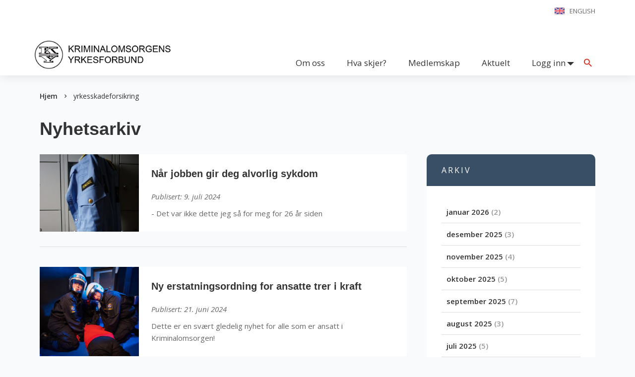

--- FILE ---
content_type: text/html; charset=UTF-8
request_url: https://kysiden.no/tag/yrkesskadeforsikring/
body_size: 12360
content:
<!DOCTYPE html>
<!--  This site was created in Webflow. http://www.webflow.com  -->
<!--  Last Published: Wed Nov 06 2019 13:26:30 GMT+0000 (UTC)  -->
<!--  Converted from HTML to WordPress with Pinegrow Theme Converter for WordPress. https://pinegrow.com/theme-converter-for-wordpress  -->
<html data-wf-page="5daef72702af90733c7c13d8" data-wf-site="5daef72702af900c307c13d6" lang="nb-NO">
    <head>
		<script src="https://static.rek.ai/11e471f4.js" defer></script>
		<script src="https://static.rekai.se/addon/v3/rekai_autocomplete.min.js"></script>
		<script src="https://static.rekai.se/files/sv-autocomplete.min.js"></script>
		<!-- Global site tag (gtag.js) - Google Analytics -->
		<script async src="https://www.googletagmanager.com/gtag/js?id=UA-159439479-1"></script>
		<script>
		  window.dataLayer = window.dataLayer || [];
		  function gtag(){dataLayer.push(arguments);}
		  gtag('js', new Date());

		  gtag('config', 'UA-159439479-1');
		</script>
        <meta charset="UTF-8">
        <meta content="width=device-width, initial-scale=1" name="viewport">
        <meta content="Webflow" name="generator">
        <meta content="Pinegrow Theme Converter for WordPress" name="generator">
        <!-- [if lt IE 9]><script src="https://cdnjs.cloudflare.com/ajax/libs/html5shiv/3.7.3/html5shiv.min.js" type="text/javascript"></script><![endif] -->
        <link href="https://kysiden.no/wp-content/themes/KY/images/favicon" rel="shortcut icon" type="image/x-icon">
        <link href="https://kysiden.no/wp-content/themes/KY/images/webclip" rel="apple-touch-icon">
        <link rel="pingback" href="https://kysiden.no/xmlrpc.php">
        <meta name='robots' content='index, follow, max-image-preview:large, max-snippet:-1, max-video-preview:-1' />

	<!-- This site is optimized with the Yoast SEO plugin v26.7 - https://yoast.com/wordpress/plugins/seo/ -->
	<title>yrkesskadeforsikring Arkiver - KY</title>
	<link rel="canonical" href="https://kysiden.no/tag/yrkesskadeforsikring/" />
	<meta property="og:locale" content="nb_NO" />
	<meta property="og:type" content="article" />
	<meta property="og:title" content="yrkesskadeforsikring Arkiver - KY" />
	<meta property="og:url" content="https://kysiden.no/tag/yrkesskadeforsikring/" />
	<meta property="og:site_name" content="KY" />
	<meta name="twitter:card" content="summary_large_image" />
	<meta name="twitter:site" content="@Jegerfengselsb1" />
	<script type="application/ld+json" class="yoast-schema-graph">{"@context":"https://schema.org","@graph":[{"@type":"CollectionPage","@id":"https://kysiden.no/tag/yrkesskadeforsikring/","url":"https://kysiden.no/tag/yrkesskadeforsikring/","name":"yrkesskadeforsikring Arkiver - KY","isPartOf":{"@id":"https://kysiden.no/#website"},"primaryImageOfPage":{"@id":"https://kysiden.no/tag/yrkesskadeforsikring/#primaryimage"},"image":{"@id":"https://kysiden.no/tag/yrkesskadeforsikring/#primaryimage"},"thumbnailUrl":"https://kysiden.no/wp-content/uploads/2024/07/DSC00977-scaled-e1720514535915.jpg","breadcrumb":{"@id":"https://kysiden.no/tag/yrkesskadeforsikring/#breadcrumb"},"inLanguage":"nb-NO"},{"@type":"ImageObject","inLanguage":"nb-NO","@id":"https://kysiden.no/tag/yrkesskadeforsikring/#primaryimage","url":"https://kysiden.no/wp-content/uploads/2024/07/DSC00977-scaled-e1720514535915.jpg","contentUrl":"https://kysiden.no/wp-content/uploads/2024/07/DSC00977-scaled-e1720514535915.jpg","width":1435,"height":1161},{"@type":"BreadcrumbList","@id":"https://kysiden.no/tag/yrkesskadeforsikring/#breadcrumb","itemListElement":[{"@type":"ListItem","position":1,"name":"Hjem","item":"https://kysiden.no/"},{"@type":"ListItem","position":2,"name":"yrkesskadeforsikring"}]},{"@type":"WebSite","@id":"https://kysiden.no/#website","url":"https://kysiden.no/","name":"Kriminalomsorgens Yrkesforbund","description":"Din trygghet er vårt ansvar!","publisher":{"@id":"https://kysiden.no/#organization"},"alternateName":"KY","potentialAction":[{"@type":"SearchAction","target":{"@type":"EntryPoint","urlTemplate":"https://kysiden.no/?s={search_term_string}"},"query-input":{"@type":"PropertyValueSpecification","valueRequired":true,"valueName":"search_term_string"}}],"inLanguage":"nb-NO"},{"@type":"Organization","@id":"https://kysiden.no/#organization","name":"Kriminalomsorgens Yrkesforbund","alternateName":"KY","url":"https://kysiden.no/","logo":{"@type":"ImageObject","inLanguage":"nb-NO","@id":"https://kysiden.no/#/schema/logo/image/","url":"https://kysiden.no/wp-content/uploads/2025/05/KY-logo-500.png","contentUrl":"https://kysiden.no/wp-content/uploads/2025/05/KY-logo-500.png","width":499,"height":500,"caption":"Kriminalomsorgens Yrkesforbund"},"image":{"@id":"https://kysiden.no/#/schema/logo/image/"},"sameAs":["https://www.facebook.com/kriminalomsorgensyrkesforbund/","https://x.com/Jegerfengselsb1","https://www.instagram.com/kriminalomsorgensyrkesforbund/"]}]}</script>
	<!-- / Yoast SEO plugin. -->


<link rel='dns-prefetch' href='//d3e54v103j8qbb.cloudfront.net' />
<link rel='dns-prefetch' href='//ajax.googleapis.com' />
<link rel="alternate" type="application/rss+xml" title="KY &raquo; strøm" href="https://kysiden.no/feed/" />
<link rel="alternate" type="application/rss+xml" title="KY &raquo; kommentarstrøm" href="https://kysiden.no/comments/feed/" />
<link rel="alternate" type="text/calendar" title="KY &raquo; iCal-feed" href="https://kysiden.no/hendelser/?ical=1" />
<link rel="alternate" type="application/rss+xml" title="KY &raquo; yrkesskadeforsikring stikkord-strøm" href="https://kysiden.no/tag/yrkesskadeforsikring/feed/" />
<style id='wp-img-auto-sizes-contain-inline-css' type='text/css'>
img:is([sizes=auto i],[sizes^="auto," i]){contain-intrinsic-size:3000px 1500px}
/*# sourceURL=wp-img-auto-sizes-contain-inline-css */
</style>
<style id='wp-emoji-styles-inline-css' type='text/css'>

	img.wp-smiley, img.emoji {
		display: inline !important;
		border: none !important;
		box-shadow: none !important;
		height: 1em !important;
		width: 1em !important;
		margin: 0 0.07em !important;
		vertical-align: -0.1em !important;
		background: none !important;
		padding: 0 !important;
	}
/*# sourceURL=wp-emoji-styles-inline-css */
</style>
<link rel='stylesheet' id='wp-block-library-css' href='https://kysiden.no/wp-includes/css/dist/block-library/style.min.css?ver=6.9' type='text/css' media='all' />
<style id='global-styles-inline-css' type='text/css'>
:root{--wp--preset--aspect-ratio--square: 1;--wp--preset--aspect-ratio--4-3: 4/3;--wp--preset--aspect-ratio--3-4: 3/4;--wp--preset--aspect-ratio--3-2: 3/2;--wp--preset--aspect-ratio--2-3: 2/3;--wp--preset--aspect-ratio--16-9: 16/9;--wp--preset--aspect-ratio--9-16: 9/16;--wp--preset--color--black: #000000;--wp--preset--color--cyan-bluish-gray: #abb8c3;--wp--preset--color--white: #ffffff;--wp--preset--color--pale-pink: #f78da7;--wp--preset--color--vivid-red: #cf2e2e;--wp--preset--color--luminous-vivid-orange: #ff6900;--wp--preset--color--luminous-vivid-amber: #fcb900;--wp--preset--color--light-green-cyan: #7bdcb5;--wp--preset--color--vivid-green-cyan: #00d084;--wp--preset--color--pale-cyan-blue: #8ed1fc;--wp--preset--color--vivid-cyan-blue: #0693e3;--wp--preset--color--vivid-purple: #9b51e0;--wp--preset--gradient--vivid-cyan-blue-to-vivid-purple: linear-gradient(135deg,rgb(6,147,227) 0%,rgb(155,81,224) 100%);--wp--preset--gradient--light-green-cyan-to-vivid-green-cyan: linear-gradient(135deg,rgb(122,220,180) 0%,rgb(0,208,130) 100%);--wp--preset--gradient--luminous-vivid-amber-to-luminous-vivid-orange: linear-gradient(135deg,rgb(252,185,0) 0%,rgb(255,105,0) 100%);--wp--preset--gradient--luminous-vivid-orange-to-vivid-red: linear-gradient(135deg,rgb(255,105,0) 0%,rgb(207,46,46) 100%);--wp--preset--gradient--very-light-gray-to-cyan-bluish-gray: linear-gradient(135deg,rgb(238,238,238) 0%,rgb(169,184,195) 100%);--wp--preset--gradient--cool-to-warm-spectrum: linear-gradient(135deg,rgb(74,234,220) 0%,rgb(151,120,209) 20%,rgb(207,42,186) 40%,rgb(238,44,130) 60%,rgb(251,105,98) 80%,rgb(254,248,76) 100%);--wp--preset--gradient--blush-light-purple: linear-gradient(135deg,rgb(255,206,236) 0%,rgb(152,150,240) 100%);--wp--preset--gradient--blush-bordeaux: linear-gradient(135deg,rgb(254,205,165) 0%,rgb(254,45,45) 50%,rgb(107,0,62) 100%);--wp--preset--gradient--luminous-dusk: linear-gradient(135deg,rgb(255,203,112) 0%,rgb(199,81,192) 50%,rgb(65,88,208) 100%);--wp--preset--gradient--pale-ocean: linear-gradient(135deg,rgb(255,245,203) 0%,rgb(182,227,212) 50%,rgb(51,167,181) 100%);--wp--preset--gradient--electric-grass: linear-gradient(135deg,rgb(202,248,128) 0%,rgb(113,206,126) 100%);--wp--preset--gradient--midnight: linear-gradient(135deg,rgb(2,3,129) 0%,rgb(40,116,252) 100%);--wp--preset--font-size--small: 13px;--wp--preset--font-size--medium: 20px;--wp--preset--font-size--large: 36px;--wp--preset--font-size--x-large: 42px;--wp--preset--spacing--20: 0.44rem;--wp--preset--spacing--30: 0.67rem;--wp--preset--spacing--40: 1rem;--wp--preset--spacing--50: 1.5rem;--wp--preset--spacing--60: 2.25rem;--wp--preset--spacing--70: 3.38rem;--wp--preset--spacing--80: 5.06rem;--wp--preset--shadow--natural: 6px 6px 9px rgba(0, 0, 0, 0.2);--wp--preset--shadow--deep: 12px 12px 50px rgba(0, 0, 0, 0.4);--wp--preset--shadow--sharp: 6px 6px 0px rgba(0, 0, 0, 0.2);--wp--preset--shadow--outlined: 6px 6px 0px -3px rgb(255, 255, 255), 6px 6px rgb(0, 0, 0);--wp--preset--shadow--crisp: 6px 6px 0px rgb(0, 0, 0);}:where(.is-layout-flex){gap: 0.5em;}:where(.is-layout-grid){gap: 0.5em;}body .is-layout-flex{display: flex;}.is-layout-flex{flex-wrap: wrap;align-items: center;}.is-layout-flex > :is(*, div){margin: 0;}body .is-layout-grid{display: grid;}.is-layout-grid > :is(*, div){margin: 0;}:where(.wp-block-columns.is-layout-flex){gap: 2em;}:where(.wp-block-columns.is-layout-grid){gap: 2em;}:where(.wp-block-post-template.is-layout-flex){gap: 1.25em;}:where(.wp-block-post-template.is-layout-grid){gap: 1.25em;}.has-black-color{color: var(--wp--preset--color--black) !important;}.has-cyan-bluish-gray-color{color: var(--wp--preset--color--cyan-bluish-gray) !important;}.has-white-color{color: var(--wp--preset--color--white) !important;}.has-pale-pink-color{color: var(--wp--preset--color--pale-pink) !important;}.has-vivid-red-color{color: var(--wp--preset--color--vivid-red) !important;}.has-luminous-vivid-orange-color{color: var(--wp--preset--color--luminous-vivid-orange) !important;}.has-luminous-vivid-amber-color{color: var(--wp--preset--color--luminous-vivid-amber) !important;}.has-light-green-cyan-color{color: var(--wp--preset--color--light-green-cyan) !important;}.has-vivid-green-cyan-color{color: var(--wp--preset--color--vivid-green-cyan) !important;}.has-pale-cyan-blue-color{color: var(--wp--preset--color--pale-cyan-blue) !important;}.has-vivid-cyan-blue-color{color: var(--wp--preset--color--vivid-cyan-blue) !important;}.has-vivid-purple-color{color: var(--wp--preset--color--vivid-purple) !important;}.has-black-background-color{background-color: var(--wp--preset--color--black) !important;}.has-cyan-bluish-gray-background-color{background-color: var(--wp--preset--color--cyan-bluish-gray) !important;}.has-white-background-color{background-color: var(--wp--preset--color--white) !important;}.has-pale-pink-background-color{background-color: var(--wp--preset--color--pale-pink) !important;}.has-vivid-red-background-color{background-color: var(--wp--preset--color--vivid-red) !important;}.has-luminous-vivid-orange-background-color{background-color: var(--wp--preset--color--luminous-vivid-orange) !important;}.has-luminous-vivid-amber-background-color{background-color: var(--wp--preset--color--luminous-vivid-amber) !important;}.has-light-green-cyan-background-color{background-color: var(--wp--preset--color--light-green-cyan) !important;}.has-vivid-green-cyan-background-color{background-color: var(--wp--preset--color--vivid-green-cyan) !important;}.has-pale-cyan-blue-background-color{background-color: var(--wp--preset--color--pale-cyan-blue) !important;}.has-vivid-cyan-blue-background-color{background-color: var(--wp--preset--color--vivid-cyan-blue) !important;}.has-vivid-purple-background-color{background-color: var(--wp--preset--color--vivid-purple) !important;}.has-black-border-color{border-color: var(--wp--preset--color--black) !important;}.has-cyan-bluish-gray-border-color{border-color: var(--wp--preset--color--cyan-bluish-gray) !important;}.has-white-border-color{border-color: var(--wp--preset--color--white) !important;}.has-pale-pink-border-color{border-color: var(--wp--preset--color--pale-pink) !important;}.has-vivid-red-border-color{border-color: var(--wp--preset--color--vivid-red) !important;}.has-luminous-vivid-orange-border-color{border-color: var(--wp--preset--color--luminous-vivid-orange) !important;}.has-luminous-vivid-amber-border-color{border-color: var(--wp--preset--color--luminous-vivid-amber) !important;}.has-light-green-cyan-border-color{border-color: var(--wp--preset--color--light-green-cyan) !important;}.has-vivid-green-cyan-border-color{border-color: var(--wp--preset--color--vivid-green-cyan) !important;}.has-pale-cyan-blue-border-color{border-color: var(--wp--preset--color--pale-cyan-blue) !important;}.has-vivid-cyan-blue-border-color{border-color: var(--wp--preset--color--vivid-cyan-blue) !important;}.has-vivid-purple-border-color{border-color: var(--wp--preset--color--vivid-purple) !important;}.has-vivid-cyan-blue-to-vivid-purple-gradient-background{background: var(--wp--preset--gradient--vivid-cyan-blue-to-vivid-purple) !important;}.has-light-green-cyan-to-vivid-green-cyan-gradient-background{background: var(--wp--preset--gradient--light-green-cyan-to-vivid-green-cyan) !important;}.has-luminous-vivid-amber-to-luminous-vivid-orange-gradient-background{background: var(--wp--preset--gradient--luminous-vivid-amber-to-luminous-vivid-orange) !important;}.has-luminous-vivid-orange-to-vivid-red-gradient-background{background: var(--wp--preset--gradient--luminous-vivid-orange-to-vivid-red) !important;}.has-very-light-gray-to-cyan-bluish-gray-gradient-background{background: var(--wp--preset--gradient--very-light-gray-to-cyan-bluish-gray) !important;}.has-cool-to-warm-spectrum-gradient-background{background: var(--wp--preset--gradient--cool-to-warm-spectrum) !important;}.has-blush-light-purple-gradient-background{background: var(--wp--preset--gradient--blush-light-purple) !important;}.has-blush-bordeaux-gradient-background{background: var(--wp--preset--gradient--blush-bordeaux) !important;}.has-luminous-dusk-gradient-background{background: var(--wp--preset--gradient--luminous-dusk) !important;}.has-pale-ocean-gradient-background{background: var(--wp--preset--gradient--pale-ocean) !important;}.has-electric-grass-gradient-background{background: var(--wp--preset--gradient--electric-grass) !important;}.has-midnight-gradient-background{background: var(--wp--preset--gradient--midnight) !important;}.has-small-font-size{font-size: var(--wp--preset--font-size--small) !important;}.has-medium-font-size{font-size: var(--wp--preset--font-size--medium) !important;}.has-large-font-size{font-size: var(--wp--preset--font-size--large) !important;}.has-x-large-font-size{font-size: var(--wp--preset--font-size--x-large) !important;}
/*# sourceURL=global-styles-inline-css */
</style>

<style id='classic-theme-styles-inline-css' type='text/css'>
/*! This file is auto-generated */
.wp-block-button__link{color:#fff;background-color:#32373c;border-radius:9999px;box-shadow:none;text-decoration:none;padding:calc(.667em + 2px) calc(1.333em + 2px);font-size:1.125em}.wp-block-file__button{background:#32373c;color:#fff;text-decoration:none}
/*# sourceURL=/wp-includes/css/classic-themes.min.css */
</style>
<link rel='stylesheet' id='zubaruslogin-css' href='https://kysiden.no/wp-content/plugins/zubaruslogin/public/css/zubaruslogin-public.css?ver=1.0.0' type='text/css' media='all' />
<link rel='stylesheet' id='wp-webflow-compatibility-css' href='https://kysiden.no/wp-content/themes/KY/css/wp-webflow.css' type='text/css' media='all' />
<link rel='stylesheet' id='normalize-css' href='https://kysiden.no/wp-content/themes/KY/css/normalize.css' type='text/css' media='all' />
<link rel='stylesheet' id='webflow-css' href='https://kysiden.no/wp-content/themes/KY/css/webflow.css' type='text/css' media='all' />
<link rel='stylesheet' id='kriminalomsorgenwpthemewebflow-css' href='https://kysiden.no/wp-content/themes/KY/css/kriminalomsorgen-wp-theme.webflow.css?ver=2.3' type='text/css' media='all' />
<link rel='stylesheet' id='style-css' href='https://kysiden.no/wp-content/themes/KY/style.css' type='text/css' media='all' />
<link rel='stylesheet' id='slick-css' href='https://kysiden.no/wp-content/themes/KY/css/slick.css' type='text/css' media='all' />
<link rel='stylesheet' id='slick-theme-css' href='https://kysiden.no/wp-content/themes/KY/css/slick-theme.css' type='text/css' media='all' />
<script type="text/javascript" src="https://kysiden.no/wp-content/plugins/svg-support/vendor/DOMPurify/DOMPurify.min.js?ver=2.5.8" id="bodhi-dompurify-library-js"></script>
<script type="text/javascript" src="https://kysiden.no/wp-includes/js/jquery/jquery.min.js?ver=3.7.1" id="jquery-core-js"></script>
<script type="text/javascript" src="https://kysiden.no/wp-includes/js/jquery/jquery-migrate.min.js?ver=3.4.1" id="jquery-migrate-js"></script>
<script type="text/javascript" id="bodhi_svg_inline-js-extra">
/* <![CDATA[ */
var svgSettings = {"skipNested":""};
//# sourceURL=bodhi_svg_inline-js-extra
/* ]]> */
</script>
<script type="text/javascript" src="https://kysiden.no/wp-content/plugins/svg-support/js/min/svgs-inline-min.js" id="bodhi_svg_inline-js"></script>
<script type="text/javascript" id="bodhi_svg_inline-js-after">
/* <![CDATA[ */
cssTarget={"Bodhi":"img.style-svg","ForceInlineSVG":"style-svg"};ForceInlineSVGActive="false";frontSanitizationEnabled="on";
//# sourceURL=bodhi_svg_inline-js-after
/* ]]> */
</script>
<script type="text/javascript" src="https://kysiden.no/wp-content/plugins/zubaruslogin/public/js/zubaruslogin-public.js?ver=1.0.0" id="zubaruslogin-js"></script>
<script type="text/javascript" src="https://ajax.googleapis.com/ajax/libs/webfont/1.6.26/webfont.js" id="webfont-js"></script>
<script type="text/javascript" id="webfont-js-after">
/* <![CDATA[ */
WebFont.load({  google: {    families: ["Open Sans:300,300italic,400,400italic,600,600italic,700,700italic,800,800italic","Montserrat:100,100italic,200,200italic,300,300italic,400,400italic,500,500italic,600,600italic,700,700italic,800,800italic,900,900italic"]  }});
!function(o,c){var n=c.documentElement,t=" w-mod-";n.className+=t+"js",("ontouchstart"in o||o.DocumentTouch&&c instanceof DocumentTouch)&&(n.className+=t+"touch")}(window,document);
//# sourceURL=webfont-js-after
/* ]]> */
</script>
<link rel="https://api.w.org/" href="https://kysiden.no/wp-json/" /><link rel="alternate" title="JSON" type="application/json" href="https://kysiden.no/wp-json/wp/v2/tags/297" /><link rel="EditURI" type="application/rsd+xml" title="RSD" href="https://kysiden.no/xmlrpc.php?rsd" />
<meta name="generator" content="WordPress 6.9" />
<meta name="tec-api-version" content="v1"><meta name="tec-api-origin" content="https://kysiden.no"><link rel="alternate" href="https://kysiden.no/wp-json/tribe/events/v1/events/?tags=yrkesskadeforsikring" />		<style type="text/css" id="wp-custom-css">
			.page-id-271 .sentralstyre{display:none;}
.page-id-1016 #gform_confirmation_message_1 {
  border-style: solid;
  border-width: 1px;
  padding: 10px;
}
@media screen and (max-width: 640px) {
.home .sc-hero-title {
  background-color: #eee;
  z-index: 201;
}

}
@media screen and (max-width: 990px) {
.menu-item-has-children:hover .sub-menu, .menu-item-has-children .sub-menu:hover {position: relative;
}
	.sub-menu {
  top: 0px;
  left: 0px;
  padding: 10px;
	transition: unset;
	visibility: visible;
	position: relative;
	opacity: unset;
	}
}

.tribe-events .tribe-events-c-subscribe-dropdown__container {
	justify-content: center;
	flex-flow: row;
}

.tribe-common img {
	max-width: 300px
}

.tribe-common .tribe-common-c-btn-border, .tribe-common a.tribe-common-c-btn-border {
	border: 1px solid #102A4D;
	background-color: #fff;
	color: #102A4D;
	border-radius: 12px;
	width: auto;
	
}

.tribe-events .tribe-events-c-subscribe-dropdown .tribe-events-c-subscribe-dropdown__button:focus, .tribe-events .tribe-events-c-subscribe-dropdown .tribe-events-c-subscribe-dropdown__button:focus-within, .tribe-events .tribe-events-c-subscribe-dropdown .tribe-events-c-subscribe-dropdown__button:hover {
	background-color: #102A4D;
	color: #fff;
}

.tribe-common .tribe-common-c-svgicon--featured path {
    fill: #102A4D;
}

.tribe-common--breakpoint-medium.tribe-events .tribe-events-calendar-list__event-datetime-featured-text {
	color: #437175;
}

.tribe-common .tribe-common-c-svgicon {
	color: #437175);
}

.tribe-common--breakpoint-medium.tribe-events .tribe-events-calendar-list__event-description {
    visibility: visible;
}

.tribe-events .tribe-events-header {
    visibility: hidden;
}

.tribe-events .tribe-events-l-container {
    padding-top: 0px;
}

.rekai-newsarticle-article-container {
	overflow-wrap: break-word
}


/* Julekalender */

@keyframes fadeIn { to { opacity: 1; } }
.locked { pointer-events: none; opacity: 0.5; }
.countdown { font-size: 30px; margin: 10px; }

.christmas-background {
	background-image: url(https://kysiden.no/wp-content/uploads/2025/11/julebakgrunn-scaled.jpg) !important;
	background-color: transparent !important;
	background-size: contain !important;
	background-attachment: fixed;
	background-position: center center;
}

.sc-hero-button.christmas-button {
	padding-left: 0;
	padding-right: 0;
  border-color: gold;
  background-color: #C30F16;
	color: gold;
	font-size: 16px;
	display: block;
	text-align: center;
}

.sc-hero-button.christmas-button:hover {
  border-color: #C30F16;
  background-color: gold;
  color: #C30F16;
}

.sc-button.christmas-button {
  border-color: gold;
  background-color: #C30F16;
	color: gold;
	font-size: 16px;
	display: inline-block;
	text-align: center;
}

.sc-button.christmas-button:hover {
  border-color: #C30F16;
  background-color: gold;
  color: #C30F16;
}

.door {
	text-align: center;
}

.sc-hero-button.christmas-upper-button {
	color: gold;
	background-color: #C30F16;
	border-color: gold;
}

.sc-hero-button.christmas-upper-button:hover {
	border-color: #C30F16;
  background-color: gold;
  color: #C30F16;
}

.christmas-text {
	color: gold;
}		</style>
		    </head>
    <body class="archive tag tag-yrkesskadeforsikring tag-297 wp-theme-KY tribe-no-js">
        
<div class="sc-menu-push"></div>
<header data-w-id="4e43c67b-ac49-a89c-76d0-a5f50b0b1ec1" class="sc-menu">
    <div class="sc-topnav">
        <div class="sc-container w-clearfix">
                            <ul class="sc-topnav-menu menu" id="top_nav"><li class="sc-topnav-item menu-item menu-item-type-post_type menu-item-object-page menu-item-31" id="menu-item-31"><a class="sc-topnav-link"  href="https://kysiden.no/eng/">English</a></li>
</ul>                    </div>
    </div>
    <div data-collapse="medium" data-animation="default" data-duration="400" data-doc-height="1" data-no-scroll="1" class="sc-navbar w-nav">
        <div class="sc-container w-clearfix">
            <a href="https://kysiden.no" class="sc-logo-wrapper w-nav-brand w--current"><img src="https://kysiden.no/wp-content/uploads/2025/01/logotransparentliten_3.png" width="211" alt="" class="sc-logo"></a>
            <div id="menu-button" class="menu-button w-nav-button">
                <div class="sc-menu-text">
                    Meny                </div>
                <div class="sc-menu-icon"></div>
            </div>
            <nav role="navigation" class="sc-nav-menu w-nav-menu">
                                    <ul class="sc-nav-list w-list-unstyled menu" id="menu-hovedmeny"><li class="sc-nav-item menu-item menu-item-type-post_type menu-item-object-page menu-item-404" id="menu-item-404"><a class="sc-nav-link w-nav-link"  href="https://kysiden.no/om-oss/">Om oss</a></li>
<li class="sc-nav-item menu-item menu-item-type-custom menu-item-object-custom menu-item-407" id="menu-item-407"><a class="sc-nav-link w-nav-link"  href="/hendelser">Hva skjer?</a></li>
<li class="sc-nav-item menu-item menu-item-type-post_type menu-item-object-page menu-item-405" id="menu-item-405"><a class="sc-nav-link w-nav-link"  href="https://kysiden.no/medlemskap/">Medlemskap</a></li>
<li class="sc-nav-item menu-item menu-item-type-post_type menu-item-object-page current_page_parent menu-item-406" id="menu-item-406"><a class="sc-nav-link w-nav-link"  href="https://kysiden.no/aktuelt/">Aktuelt</a></li>
            <li class="sc-nav-item menu-item menu-item-type-post_type menu-item-object-page menu-item-has-children menu-item-3390"
                id="menu-item-3390"><a class="sc-nav-link w-nav-link" href="/logg-inn/">Logg inn</a>
                <ul class="sub-menu">
                    <li class="sc-nav-item menu-item menu-item-type-post_type menu-item-object-page menu-item-3391"
                        id="menu-item-3391"><a class="sc-nav-link w-nav-link" title="Dine medlemssider" href="/intranett/">Medlemssider</a></li>
                    <li class="sc-nav-item menu-item menu-item-type-custom menu-item-object-custom menu-item-3393"
                        id="menu-item-3393"><a class="sc-nav-link w-nav-link" title="Se og rediger dine personlige informasjoner" href="/logg-inn-min-side/">Min profil</a>
                    </li>
                </ul>
            </li>
            </ul>                                                    <ul class="sc-mob-nav-list w-list-unstyled menu" id="mob_nav"><li class="sc-mob-nav-item menu-item menu-item-type-custom menu-item-object-custom menu-item-428" id="menu-item-428"><a class="sc-mob-nav-link w-nav-link"  href="/">Forside</a></li>
<li class="sc-mob-nav-item menu-item menu-item-type-post_type menu-item-object-page menu-item-has-children menu-item-21" id="menu-item-21"><a class="sc-mob-nav-link w-nav-link"  href="https://kysiden.no/om-oss/">Om oss</a>
<ul class="sub-menu">
	<li class="sc-mob-nav-item menu-item menu-item-type-post_type menu-item-object-page menu-item-412" id="menu-item-412"><a class="sc-mob-nav-link w-nav-link"  href="https://kysiden.no/om-oss/sekretariatet/">Sekretariatet</a></li>
	<li class="sc-mob-nav-item menu-item menu-item-type-post_type menu-item-object-page menu-item-408" id="menu-item-408"><a class="sc-mob-nav-link w-nav-link"  href="https://kysiden.no/om-oss/sentralstyre/">Sentralstyret</a></li>
	<li class="sc-mob-nav-item menu-item menu-item-type-post_type menu-item-object-page menu-item-409" id="menu-item-409"><a class="sc-mob-nav-link w-nav-link"  href="https://kysiden.no/om-oss/kontrollkomite/">Kontrollkomite</a></li>
	<li class="sc-mob-nav-item menu-item menu-item-type-post_type menu-item-object-page menu-item-410" id="menu-item-410"><a class="sc-mob-nav-link w-nav-link"  href="https://kysiden.no/om-oss/verdigrunnlag/">Verdigrunnlag</a></li>
	<li class="sc-mob-nav-item menu-item menu-item-type-post_type menu-item-object-page menu-item-413" id="menu-item-413"><a class="sc-mob-nav-link w-nav-link"  href="https://kysiden.no/om-oss/valgkomite/">Valgkomite</a></li>
	<li class="sc-mob-nav-item menu-item menu-item-type-post_type menu-item-object-page menu-item-411" id="menu-item-411"><a class="sc-mob-nav-link w-nav-link"  href="https://kysiden.no/om-oss/ys/">YS</a></li>
</ul>
</li>
<li class="sc-mob-nav-item menu-item menu-item-type-custom menu-item-object-custom menu-item-165" id="menu-item-165"><a class="sc-mob-nav-link w-nav-link"  href="/hendelser">Hva skjer?</a></li>
<li class="sc-mob-nav-item menu-item menu-item-type-post_type menu-item-object-page menu-item-18" id="menu-item-18"><a class="sc-mob-nav-link w-nav-link"  href="https://kysiden.no/medlemskap/">Medlemskap</a></li>
<li class="sc-mob-nav-item menu-item menu-item-type-post_type menu-item-object-page current_page_parent menu-item-19" id="menu-item-19"><a class="sc-mob-nav-link w-nav-link"  href="https://kysiden.no/aktuelt/">Aktuelt</a></li>
<li class="sc-mob-nav-item menu-item menu-item-type-post_type menu-item-object-page menu-item-has-children menu-item-429" id="menu-item-429"><a class="sc-mob-nav-link w-nav-link"  href="https://kysiden.no/kontakt-oss/">Kontakt oss</a>
<ul class="sub-menu">
	<li class="sc-mob-nav-item menu-item menu-item-type-post_type menu-item-object-page menu-item-430" id="menu-item-430"><a class="sc-mob-nav-link w-nav-link"  href="https://kysiden.no/kontakt-oss/adresse-presse/">Adresse/presse</a></li>
	<li class="sc-mob-nav-item menu-item menu-item-type-post_type menu-item-object-page menu-item-483" id="menu-item-483"><a class="sc-mob-nav-link w-nav-link"  href="https://kysiden.no/kontakt-oss/opplaering/">Opplæring</a></li>
	<li class="sc-mob-nav-item menu-item menu-item-type-post_type menu-item-object-page menu-item-431" id="menu-item-431"><a class="sc-mob-nav-link w-nav-link"  href="https://kysiden.no/kontakt-oss/ansatte/">Ansatte</a></li>
	<li class="sc-mob-nav-item menu-item menu-item-type-post_type menu-item-object-page menu-item-432" id="menu-item-432"><a class="sc-mob-nav-link w-nav-link"  href="https://kysiden.no/kontakt-oss/regions-tillitsvalgte/">Regionstillitsvalgte</a></li>
</ul>
</li>
<li class="sc-mob-nav-item menu-item menu-item-type-post_type menu-item-object-page menu-item-433" id="menu-item-433"><a class="sc-mob-nav-link w-nav-link"  href="https://kysiden.no/eng/">English</a></li>
<li class="sc-mob-nav-item menu-item menu-item-type-post_type menu-item-object-page menu-item-435" id="menu-item-435"><a class="sc-mob-nav-link w-nav-link"  href="https://kysiden.no/om-oss/personvern/">Personvernerklæring</a></li>
<li class="sc-mob-nav-item menu-item menu-item-type-custom menu-item-object-custom menu-item-has-children menu-item-4189" id="menu-item-4189"><a class="sc-mob-nav-link w-nav-link"  href="https://kysiden.no/logg-inn/">Logg inn</a>
<ul class="sub-menu">
	<li class="sc-mob-nav-item menu-item menu-item-type-custom menu-item-object-custom menu-item-4190" id="menu-item-4190"><a class="sc-mob-nav-link w-nav-link"  href="https://kysiden.no/intranett/">Medlemssider</a></li>
	<li class="sc-mob-nav-item menu-item menu-item-type-post_type menu-item-object-page menu-item-2659" id="menu-item-2659"><a class="sc-mob-nav-link w-nav-link"  href="https://kysiden.no/logg-inn-min-side/">Min profil</a></li>
</ul>
</li>
</ul>                            </nav>
            <a href="#" class="sc-search-button w-nav-link" data-ix="view-search"></a>
        </div>
    </div>
    <div class="sc-hidden-search">
    <div class="sc-hidden-search-inner w-form">
	<form id="search-form" name="search-form" data-name="Search Form" action="https://kysiden.no/" class="sc-hidden-search-container">
            <input type="search" value="" name="s" placeholder="Søk etter..." id="search" class="sc-search-field w-input">
 
			<script>
 
			// Add the id from the search field in the variable below, replace id with #.
			// If your search field does not have an id but a class instead,
			// then replace #search-input with .searchinput
 
			  __rekai.ready(function() {
			      var rekAutocomplete = rekai_autocomplete('#search')
			      .on('rekai_autocomplete:selected', function (event, suggestion, dataset) {
			          window.location = suggestion.url;
			      });
			  });
 
			</script>
		
			
            <input type="submit" value="" class="sc-hidden-search-button w-button">
        </form>
    </div>
</div>
</header><div class="sc-breadcrumb-wrapper">
	<div class="sc-container breadcrumb-container"><span><span><a href="https://kysiden.no/">Hjem</a></span> <div class="sc-breadcrumb-divider"></div> <span class="breadcrumb_last" aria-current="page">yrkesskadeforsikring</span></span></div></div>
<div id="content" class="sc-main-content">
    <div class="sc-container">
        <div class="w-row">
            <div class="w-col w-col-8 w-col-stack">
                <h1>Nyhetsarkiv</h1>
            </div>
            <div class="w-col w-col-4 w-col-stack"></div>
        </div>
        <div class="w-row">
                            <div class="w-col w-col-8 w-col-stack">
                    <div>
                                                                                <a href="https://kysiden.no/nar-jobben-gir-deg-alvorlig-sykdom/" class="sc-post-2 w-inline-block post-5307 post type-post status-publish format-standard has-post-thumbnail hentry category-leserinnlegg category-medlem category-uncategorized tag-ansattesvelferd tag-kriminalomsorg tag-kriminalomsorgen tag-mentalhelse tag-psykiskhelse tag-ptsd tag-yrkesskade tag-yrkesskadeforsikring" id="post-5307"> <div class="sc-post-thumb-2" style="background-image:url('https://kysiden.no/wp-content/uploads/2024/07/DSC00977-scaled-e1720514535915-360x240.jpg')"></div> <div class="sc-post-text-wrapper-2">
                                    <div class="sc-post-heading">
                                        Når jobben gir deg alvorlig sykdom                                    </div>
                                    <div class="sc-post-meta">
                                        Publisert: 
                                        <span class="sc-post-date">9. juli 2024</span>
                                    </div>
                                                                            <div class="sc-post-intro">
                                            - Det var ikke dette jeg så for meg for 26 år siden                                        </div>
                                                                    </div> </a>
                            <div class="sc-divider"></div>
                                                                                <a href="https://kysiden.no/ny-erstatningsordning-for-ansatte-trer-i-kraft/" class="sc-post-2 w-inline-block post-5290 post type-post status-publish format-standard has-post-thumbnail hentry category-medlem category-pressemelding tag-endringilovverket tag-palagttrening tag-straffegjennomforingsloven tag-yrkesskade tag-yrkesskadeerstatning tag-yrkesskadeforsikring" id="post-5290"> <div class="sc-post-thumb-2" style="background-image:url('https://kysiden.no/wp-content/uploads/2024/06/Ovelse-fengsel-360x240.jpeg')"></div> <div class="sc-post-text-wrapper-2">
                                    <div class="sc-post-heading">
                                        Ny erstatningsordning for ansatte trer i kraft                                    </div>
                                    <div class="sc-post-meta">
                                        Publisert: 
                                        <span class="sc-post-date">21. juni 2024</span>
                                    </div>
                                                                            <div class="sc-post-intro">
                                            Dette er en svært gledelig nyhet for alle som er ansatt i Kriminalomsorgen!                                        </div>
                                                                    </div> </a>
                            <div class="sc-divider"></div>
                                                                                <a href="https://kysiden.no/vil-vare-ansatte-vaere-forsikret-under-palagt-trening-og-yrkesskade/" class="sc-post-2 w-inline-block post-4238 post type-post status-publish format-standard has-post-thumbnail hentry category-kriminalomsorgen-i-media tag-jegerstatsansatt tag-viertotalberedskapen tag-yrkesskadeforsikring tag-ys tag-ysstat" id="post-4238"> <div class="sc-post-thumb-2" style="background-image:url('https://kysiden.no/wp-content/uploads/2023/05/IMG_3168-360x240.jpg')"></div> <div class="sc-post-text-wrapper-2">
                                    <div class="sc-post-heading">
                                        Vil våre ansatte være forsikret under pålagt trening og yrkesskade?                                    </div>
                                    <div class="sc-post-meta">
                                        Publisert: 
                                        <span class="sc-post-date">30. mai 2023</span>
                                    </div>
                                                                            <div class="sc-post-intro">
                                            KYs regionstillitsvalgt for region Sør Vest, Erling Rafoss har fulgt opp politikerne tett når det gjelder yrkesskadeforsikring for våre ansatte                                        </div>
                                                                    </div> </a>
                            <div class="sc-divider"></div>
                                                                                <a href="https://kysiden.no/yrkesskade/" class="sc-post-2 w-inline-block post-2886 post type-post status-publish format-standard has-post-thumbnail hentry category-kriminalomsorgen-i-media tag-kriminalomsorgensyrkesforbund tag-politisk tag-yrkesskade tag-yrkesskadeforsikring" id="post-2886"> <div class="sc-post-thumb-2" style="background-image:url('https://kysiden.no/wp-content/uploads/2021/08/Forslag-Lik-skjorte_0_Moment-360x240.jpg')"></div> <div class="sc-post-text-wrapper-2">
                                    <div class="sc-post-heading">
                                        Yrkesskade                                    </div>
                                    <div class="sc-post-meta">
                                        Publisert: 
                                        <span class="sc-post-date">16. august 2021</span>
                                    </div>
                                                                            <div class="sc-post-intro">
                                            Hver dag opplever ansatte i kriminalomsorgen en eller flere volds/trusselhendelser                                        </div>
                                                                    </div> </a>
                            <div class="sc-divider"></div>
                                                                    </div>
                </div>
                        <div class="w-col w-col-4 w-col-stack">
                <div class="sc-sidebar-block arkiv-filter">
    <div class="sc-sidebar-nav-heading">Arkiv</div>
    <ul>
    	<li><a href='https://kysiden.no/2026/01/'>januar 2026</a>&nbsp;(2)</li>
	<li><a href='https://kysiden.no/2025/12/'>desember 2025</a>&nbsp;(3)</li>
	<li><a href='https://kysiden.no/2025/11/'>november 2025</a>&nbsp;(4)</li>
	<li><a href='https://kysiden.no/2025/10/'>oktober 2025</a>&nbsp;(5)</li>
	<li><a href='https://kysiden.no/2025/09/'>september 2025</a>&nbsp;(7)</li>
	<li><a href='https://kysiden.no/2025/08/'>august 2025</a>&nbsp;(3)</li>
	<li><a href='https://kysiden.no/2025/07/'>juli 2025</a>&nbsp;(5)</li>
	<li><a href='https://kysiden.no/2025/06/'>juni 2025</a>&nbsp;(7)</li>
	<li><a href='https://kysiden.no/2025/05/'>mai 2025</a>&nbsp;(6)</li>
	<li><a href='https://kysiden.no/2025/04/'>april 2025</a>&nbsp;(4)</li>
	<li><a href='https://kysiden.no/2025/03/'>mars 2025</a>&nbsp;(2)</li>
	<li><a href='https://kysiden.no/2025/02/'>februar 2025</a>&nbsp;(2)</li>
	<li><a href='https://kysiden.no/2025/01/'>januar 2025</a>&nbsp;(2)</li>
	<li><a href='https://kysiden.no/2024/12/'>desember 2024</a>&nbsp;(1)</li>
	<li><a href='https://kysiden.no/2024/11/'>november 2024</a>&nbsp;(8)</li>
	<li><a href='https://kysiden.no/2024/10/'>oktober 2024</a>&nbsp;(4)</li>
	<li><a href='https://kysiden.no/2024/09/'>september 2024</a>&nbsp;(1)</li>
	<li><a href='https://kysiden.no/2024/08/'>august 2024</a>&nbsp;(1)</li>
	<li><a href='https://kysiden.no/2024/07/'>juli 2024</a>&nbsp;(1)</li>
	<li><a href='https://kysiden.no/2024/06/'>juni 2024</a>&nbsp;(4)</li>
	<li><a href='https://kysiden.no/2024/05/'>mai 2024</a>&nbsp;(5)</li>
	<li><a href='https://kysiden.no/2024/04/'>april 2024</a>&nbsp;(3)</li>
	<li><a href='https://kysiden.no/2024/03/'>mars 2024</a>&nbsp;(1)</li>
	<li><a href='https://kysiden.no/2024/02/'>februar 2024</a>&nbsp;(1)</li>
	<li><a href='https://kysiden.no/2024/01/'>januar 2024</a>&nbsp;(1)</li>
	<li><a href='https://kysiden.no/2023/12/'>desember 2023</a>&nbsp;(5)</li>
	<li><a href='https://kysiden.no/2023/11/'>november 2023</a>&nbsp;(2)</li>
	<li><a href='https://kysiden.no/2023/10/'>oktober 2023</a>&nbsp;(3)</li>
	<li><a href='https://kysiden.no/2023/09/'>september 2023</a>&nbsp;(3)</li>
	<li><a href='https://kysiden.no/2023/08/'>august 2023</a>&nbsp;(3)</li>
	<li><a href='https://kysiden.no/2023/07/'>juli 2023</a>&nbsp;(1)</li>
	<li><a href='https://kysiden.no/2023/06/'>juni 2023</a>&nbsp;(6)</li>
	<li><a href='https://kysiden.no/2023/05/'>mai 2023</a>&nbsp;(4)</li>
	<li><a href='https://kysiden.no/2023/04/'>april 2023</a>&nbsp;(2)</li>
	<li><a href='https://kysiden.no/2023/03/'>mars 2023</a>&nbsp;(3)</li>
	<li><a href='https://kysiden.no/2023/02/'>februar 2023</a>&nbsp;(1)</li>
	<li><a href='https://kysiden.no/2023/01/'>januar 2023</a>&nbsp;(1)</li>
	<li><a href='https://kysiden.no/2022/12/'>desember 2022</a>&nbsp;(3)</li>
	<li><a href='https://kysiden.no/2022/11/'>november 2022</a>&nbsp;(2)</li>
	<li><a href='https://kysiden.no/2022/10/'>oktober 2022</a>&nbsp;(5)</li>
	<li><a href='https://kysiden.no/2022/09/'>september 2022</a>&nbsp;(2)</li>
	<li><a href='https://kysiden.no/2022/08/'>august 2022</a>&nbsp;(1)</li>
	<li><a href='https://kysiden.no/2022/06/'>juni 2022</a>&nbsp;(2)</li>
	<li><a href='https://kysiden.no/2022/05/'>mai 2022</a>&nbsp;(1)</li>
	<li><a href='https://kysiden.no/2021/12/'>desember 2021</a>&nbsp;(1)</li>
	<li><a href='https://kysiden.no/2021/09/'>september 2021</a>&nbsp;(1)</li>
	<li><a href='https://kysiden.no/2021/08/'>august 2021</a>&nbsp;(2)</li>
	<li><a href='https://kysiden.no/2021/07/'>juli 2021</a>&nbsp;(2)</li>
	<li><a href='https://kysiden.no/2021/06/'>juni 2021</a>&nbsp;(2)</li>
	<li><a href='https://kysiden.no/2021/05/'>mai 2021</a>&nbsp;(3)</li>
	<li><a href='https://kysiden.no/2021/04/'>april 2021</a>&nbsp;(2)</li>
	<li><a href='https://kysiden.no/2021/01/'>januar 2021</a>&nbsp;(1)</li>
	<li><a href='https://kysiden.no/2020/12/'>desember 2020</a>&nbsp;(2)</li>
	<li><a href='https://kysiden.no/2020/11/'>november 2020</a>&nbsp;(1)</li>
	<li><a href='https://kysiden.no/2020/09/'>september 2020</a>&nbsp;(3)</li>
	<li><a href='https://kysiden.no/2020/08/'>august 2020</a>&nbsp;(3)</li>
	<li><a href='https://kysiden.no/2020/06/'>juni 2020</a>&nbsp;(2)</li>
	<li><a href='https://kysiden.no/2020/05/'>mai 2020</a>&nbsp;(2)</li>
	<li><a href='https://kysiden.no/2020/04/'>april 2020</a>&nbsp;(1)</li>
	<li><a href='https://kysiden.no/2020/02/'>februar 2020</a>&nbsp;(1)</li>
	<li><a href='https://kysiden.no/2019/10/'>oktober 2019</a>&nbsp;(1)</li>
    <li><a href="/aktuelt/">Vis alle</a></li>
  </ul>

</div>
<div class="sc-sidebar">
        

    
    
		

    
    
    


    




</div>
            </div>
        </div>
    </div>
</div>
<footer class="sc-footer">
    <div class="sc-container">
        <div class="w-row">
            <div class="w-col w-col-3 w-col-medium-6">
                <a href="https://kysiden.no" class="sc-footer-logo-wrapper w-inline-block"><img src="" alt=""></a>
            </div>
            <div class="w-col w-col-3 w-col-medium-6">
                <div class="sc-footer-content">
                    <div class="sc-footer-heading">
                        Kontakt oss                    </div>
                    <ul class="sc-footer-ul w-list-unstyled">
                        <li class="sc-footer-ul-li">
                            <span class="sc-footer-li-icon"></span>
                            <span class="address">Storgata 7 <br>2000 Lillestrøm</span>
                        </li>
                        <li class="sc-footer-ul-li">
                            <span class="sc-footer-li-icon"></span>
                            <span class="phone">+47 21 01 59 00</span>
                        </li>
                        <li class="sc-footer-ul-li">
                            <span class="sc-footer-li-icon"></span>
                            <span class="pobox">Postboks 1033 <br>2012 Lillestrøm</span>
                        </li>
                        <li class="sc-footer-ul-li">
							                            <span class="sc-footer-li-icon">@</span>
                            <span class="email">&#112;&#111;s&#116;&#64;k&#121;&#46;&#121;s.no</span>
                        </li>
                    </ul>
                </div>
            </div>
            <div class="w-col w-col-3 w-col-medium-6">
                <div class="sc-footer-content">
                    <div class="sc-footer-heading">
                        Linker                    </div>
                                            <ul class="w-list-unstyled menu" id="menu-bunnmeny"><li id="menu-item-1012" class="menu-item menu-item-type-post_type menu-item-object-page menu-item-1012"><a class="sc-footer-link"  href="https://kysiden.no/om-oss/">Om oss<br></a></li>
<li id="menu-item-1013" class="menu-item menu-item-type-post_type menu-item-object-page menu-item-1013"><a class="sc-footer-link"  href="https://kysiden.no/medlemskap/">Medlemskap<br></a></li>
<li id="menu-item-1011" class="menu-item menu-item-type-post_type menu-item-object-page current_page_parent menu-item-1011"><a class="sc-footer-link"  href="https://kysiden.no/aktuelt/">Aktuelt<br></a></li>
<li id="menu-item-57" class="menu-item menu-item-type-post_type menu-item-object-page menu-item-57"><a class="sc-footer-link"  href="https://kysiden.no/kontakt-oss/">Kontakt oss<br></a></li>
</ul>                                    </div>
            </div>
            <div class="w-col w-col-3 w-col-medium-6">
                <div class="sc-footer-content">
                    <div class="sc-footer-heading">
                        Sosiale medier                    </div>
                    <a target="_blank" href="https://www.facebook.com/kriminalomsorgensyrkesforbund/" class="sc-footer-icons"></a>
                    <a target="_blank" href="https://twitter.com/Jegerfengselsb1" class="sc-footer-icons"></a>
                    <a target="_blank" href="https://www.instagram.com/kriminalomsorgensyrkesforbund/" class="sc-footer-icons"></a>
                    <a target="_blank" href="https://www.youtube.com/channel/UCDOg8HLlrQV5u0ybz8cKmVA" class="sc-footer-icons"></a>
                    <a target="_blank" href="https://www.snapchat.com/add/kyfagforening?share_id=ydPBOzluQvePfhMktGOihQ&locale=nb_NO" class="sc-footer-icons"><img alt="snapchat icon" width="20" src="/wp-content/themes/KY/fonts/snapchat.png" style="vertical-align:unset;"></a>
                    <div style="margin-top:30px;">
					</div>
                </div>
            </div>
        </div>
    </div>
    <div class="sc-subfooter">
        <div class="sc-container w-clearfix">
            <a href="https://kysiden.no/yrkesskade/" class="sc-subfooter-link">Personvern og informasjonskapsler</a>
            <div class="sc-subfooter-text float-right">
                Levert av: 
                <a href="https://www.coretrek.no" target="_blank" class="sc-subfooter-link">CoreTrek AS</a> 
                |  CMS: 
                <a href="https://www.coretrek.no/nettlosninger/publiseringslosninger/wordpress/" target="_blank" class="sc-subfooter-link">Wordpress</a>
            </div>
        </div>
    </div>
</footer>

        <!-- [if lte IE 9]><script src="https://cdnjs.cloudflare.com/ajax/libs/placeholders/3.0.2/placeholders.min.js"></script><![endif] -->
        <script type="speculationrules">
{"prefetch":[{"source":"document","where":{"and":[{"href_matches":"/*"},{"not":{"href_matches":["/wp-*.php","/wp-admin/*","/wp-content/uploads/*","/wp-content/*","/wp-content/plugins/*","/wp-content/themes/KY/*","/*\\?(.+)"]}},{"not":{"selector_matches":"a[rel~=\"nofollow\"]"}},{"not":{"selector_matches":".no-prefetch, .no-prefetch a"}}]},"eagerness":"conservative"}]}
</script>
		<script>
		( function ( body ) {
			'use strict';
			body.className = body.className.replace( /\btribe-no-js\b/, 'tribe-js' );
		} )( document.body );
		</script>
		<script> /* <![CDATA[ */var tribe_l10n_datatables = {"aria":{"sort_ascending":": activate to sort column ascending","sort_descending":": activate to sort column descending"},"length_menu":"Show _MENU_ entries","empty_table":"No data available in table","info":"Showing _START_ to _END_ of _TOTAL_ entries","info_empty":"Showing 0 to 0 of 0 entries","info_filtered":"(filtered from _MAX_ total entries)","zero_records":"No matching records found","search":"Search:","all_selected_text":"All items on this page were selected. ","select_all_link":"Select all pages","clear_selection":"Clear Selection.","pagination":{"all":"All","next":"Next","previous":"Previous"},"select":{"rows":{"0":"","_":": Selected %d rows","1":": Selected 1 row"}},"datepicker":{"dayNames":["s\u00f8ndag","mandag","tirsdag","onsdag","torsdag","fredag","l\u00f8rdag"],"dayNamesShort":["s\u00f8n","man","tir","ons","tor","fre","l\u00f8r"],"dayNamesMin":["S","M","T","O","T","F","L"],"monthNames":["januar","februar","mars","april","mai","juni","juli","august","september","oktober","november","desember"],"monthNamesShort":["januar","februar","mars","april","mai","juni","juli","august","september","oktober","november","desember"],"monthNamesMin":["jan","feb","mar","apr","mai","jun","jul","aug","sep","okt","nov","des"],"nextText":"Next","prevText":"Prev","currentText":"Today","closeText":"Done","today":"Today","clear":"Clear"}};/* ]]> */ </script><script type="text/javascript" src="https://kysiden.no/wp-content/plugins/the-events-calendar/common/build/js/user-agent.js?ver=da75d0bdea6dde3898df" id="tec-user-agent-js"></script>
<script type="text/javascript" src="https://d3e54v103j8qbb.cloudfront.net/js/jquery-3.4.1.min.220afd743d.js" id="jqueryafdd-js"></script>
<script type="text/javascript" src="https://kysiden.no/wp-content/themes/KY/js/webflow.js" id="webflow-js"></script>
<script type="text/javascript" src="https://kysiden.no/wp-content/themes/KY/js/slick.min.js" id="slick-js"></script>
<script type="text/javascript" id="coretrek-script-js-extra">
/* <![CDATA[ */
var loc = {"ajax_url":"https://kysiden.no/wp-admin/admin-ajax.php","core_login_data_empty":"Du m\u00e5 oppgi brukernavn og passord","core_search_employee_window_title":"Ansatte","core_back_text":"Tilbake","core_open_close_text":"\u00c5pne/Lukke undermeny","core_gallery_start":"Start bildespel","core_gallery_stop":"Stopp bildespel","core_gallery_next_slide":"Neste bilde","core_gallery_prev_slide":"Forrige bilde","core_gallery_start_animation":"Start animering","core_gallery_stop_animation":"Stop animering","core_gallery_button_title":"Slide","core_gallery_live_region_text":"Du er p\u00e5 slide","core_gallery_visually_hidden":"Nuvarande"};
//# sourceURL=coretrek-script-js-extra
/* ]]> */
</script>
<script type="text/javascript" src="https://kysiden.no/wp-content/themes/KY/js/custom.js?ver=1.0" id="coretrek-script-js"></script>
<script id="wp-emoji-settings" type="application/json">
{"baseUrl":"https://s.w.org/images/core/emoji/17.0.2/72x72/","ext":".png","svgUrl":"https://s.w.org/images/core/emoji/17.0.2/svg/","svgExt":".svg","source":{"concatemoji":"https://kysiden.no/wp-includes/js/wp-emoji-release.min.js?ver=6.9"}}
</script>
<script type="module">
/* <![CDATA[ */
/*! This file is auto-generated */
const a=JSON.parse(document.getElementById("wp-emoji-settings").textContent),o=(window._wpemojiSettings=a,"wpEmojiSettingsSupports"),s=["flag","emoji"];function i(e){try{var t={supportTests:e,timestamp:(new Date).valueOf()};sessionStorage.setItem(o,JSON.stringify(t))}catch(e){}}function c(e,t,n){e.clearRect(0,0,e.canvas.width,e.canvas.height),e.fillText(t,0,0);t=new Uint32Array(e.getImageData(0,0,e.canvas.width,e.canvas.height).data);e.clearRect(0,0,e.canvas.width,e.canvas.height),e.fillText(n,0,0);const a=new Uint32Array(e.getImageData(0,0,e.canvas.width,e.canvas.height).data);return t.every((e,t)=>e===a[t])}function p(e,t){e.clearRect(0,0,e.canvas.width,e.canvas.height),e.fillText(t,0,0);var n=e.getImageData(16,16,1,1);for(let e=0;e<n.data.length;e++)if(0!==n.data[e])return!1;return!0}function u(e,t,n,a){switch(t){case"flag":return n(e,"\ud83c\udff3\ufe0f\u200d\u26a7\ufe0f","\ud83c\udff3\ufe0f\u200b\u26a7\ufe0f")?!1:!n(e,"\ud83c\udde8\ud83c\uddf6","\ud83c\udde8\u200b\ud83c\uddf6")&&!n(e,"\ud83c\udff4\udb40\udc67\udb40\udc62\udb40\udc65\udb40\udc6e\udb40\udc67\udb40\udc7f","\ud83c\udff4\u200b\udb40\udc67\u200b\udb40\udc62\u200b\udb40\udc65\u200b\udb40\udc6e\u200b\udb40\udc67\u200b\udb40\udc7f");case"emoji":return!a(e,"\ud83e\u1fac8")}return!1}function f(e,t,n,a){let r;const o=(r="undefined"!=typeof WorkerGlobalScope&&self instanceof WorkerGlobalScope?new OffscreenCanvas(300,150):document.createElement("canvas")).getContext("2d",{willReadFrequently:!0}),s=(o.textBaseline="top",o.font="600 32px Arial",{});return e.forEach(e=>{s[e]=t(o,e,n,a)}),s}function r(e){var t=document.createElement("script");t.src=e,t.defer=!0,document.head.appendChild(t)}a.supports={everything:!0,everythingExceptFlag:!0},new Promise(t=>{let n=function(){try{var e=JSON.parse(sessionStorage.getItem(o));if("object"==typeof e&&"number"==typeof e.timestamp&&(new Date).valueOf()<e.timestamp+604800&&"object"==typeof e.supportTests)return e.supportTests}catch(e){}return null}();if(!n){if("undefined"!=typeof Worker&&"undefined"!=typeof OffscreenCanvas&&"undefined"!=typeof URL&&URL.createObjectURL&&"undefined"!=typeof Blob)try{var e="postMessage("+f.toString()+"("+[JSON.stringify(s),u.toString(),c.toString(),p.toString()].join(",")+"));",a=new Blob([e],{type:"text/javascript"});const r=new Worker(URL.createObjectURL(a),{name:"wpTestEmojiSupports"});return void(r.onmessage=e=>{i(n=e.data),r.terminate(),t(n)})}catch(e){}i(n=f(s,u,c,p))}t(n)}).then(e=>{for(const n in e)a.supports[n]=e[n],a.supports.everything=a.supports.everything&&a.supports[n],"flag"!==n&&(a.supports.everythingExceptFlag=a.supports.everythingExceptFlag&&a.supports[n]);var t;a.supports.everythingExceptFlag=a.supports.everythingExceptFlag&&!a.supports.flag,a.supports.everything||((t=a.source||{}).concatemoji?r(t.concatemoji):t.wpemoji&&t.twemoji&&(r(t.twemoji),r(t.wpemoji)))});
//# sourceURL=https://kysiden.no/wp-includes/js/wp-emoji-loader.min.js
/* ]]> */
</script>
    </body>
</html>

--- FILE ---
content_type: text/css
request_url: https://kysiden.no/wp-content/themes/KY/css/wp-webflow.css
body_size: -66
content:
img {height:auto;}

--- FILE ---
content_type: text/css
request_url: https://kysiden.no/wp-content/themes/KY/css/kriminalomsorgen-wp-theme.webflow.css?ver=2.3
body_size: 10168
content:
body {
  background-color: #f8fafc;
  font-family: 'Open Sans', sans-serif;
  color: #333;
  font-size: 16px;
  line-height: 24px;
}
.sc-flex-col.shortcut {
  -webkit-flex-basis: 25%;
  -ms-flex-preferred-size: 25%;
  flex-basis: 25%;
  border-right: 1px solid #ddd;
}
.sc-shortcut {
  position: relative;
  width: 100%;
  padding: 30px;
  -webkit-box-flex: 0;
  -webkit-flex: 0 33.33%;
  -ms-flex: 0 33.33%;
  flex: 0 33.33%;
  border-radius: 12px;
  background-color: transparent;
  -webkit-transition: all 400ms ease;
  transition: all 400ms ease;
  color: #437175;
  text-align: center;
  text-decoration: none;
}
.w-inline-block {
  max-width: 100%;
  display: inline-block;
}
.sc-shortcut:hover {
  z-index: 100;
  box-shadow: none;
}
.sc-post-heading.shortcut {
  font-size: 18px;
  font-weight: 500;
}
.sc-post-heading {
  margin-bottom: 15px;
  font-family: 'Work Sans', sans-serif;
  color: #333;
  font-size: 20px;
  line-height: 28px;
  font-weight: 600;
}
.sc-hero-button-icon {
  display: inline;
  font-family: 'Material design iconic font', sans-serif;
}
.sc-shortcut-icon-wrapper {
  display: -webkit-box;
  display: -webkit-flex;
  display: -ms-flexbox;
  display: flex;
  width: 80px;
  height: 80px;
  margin-right: auto;
  margin-bottom: 20px;
  margin-left: auto;
  padding: 0px;
  align-items: center;
  border: 1px none #ccc;
  border-radius: 0px;
  text-align: center;
  box-shadow: none;
}
.sc-shortcut .shortcut-div-color{
  transform: scaleX(0);
  transform-origin: bottom right;
  transition: transform 0.25s ease-out;
}
.sc-shortcut:hover .shortcut-div-color{
  width:100% !important;
  background-color: rgb(56, 79, 102);
  transition: transform 0.7s ease-in;
  transform: scaleX(1);
  transform-origin: bottom left;
}

.shortcut-div {
  width: 100%;
  height: 2px;
  margin-bottom: 10px;
}

h1 {
  margin-top: 0px;
  margin-bottom: 30px;
  font-family: 'Trebuchet MS', 'Lucida Grande', 'Lucida Sans Unicode', 'Lucida Sans', Tahoma, sans-serif;
  font-size: 36px;
  line-height: 1.2;
  font-weight: 600;
}

h2 {
  margin-top: 20px;
  margin-bottom: 10px;
  font-family: 'Trebuchet MS', 'Lucida Grande', 'Lucida Sans Unicode', 'Lucida Sans', Tahoma, sans-serif;
  font-size: 30px;
  line-height: 1.2;
  font-weight: 600;
}

h3 {
  margin-top: 20px;
  margin-bottom: 10px;
  font-family: 'Trebuchet MS', 'Lucida Grande', 'Lucida Sans Unicode', 'Lucida Sans', Tahoma, sans-serif;
  font-size: 24px;
  line-height: 1.2;
  font-weight: 600;
}

h4 {
  margin-top: 10px;
  margin-bottom: 10px;
  font-family: 'Trebuchet MS', 'Lucida Grande', 'Lucida Sans Unicode', 'Lucida Sans', Tahoma, sans-serif;
  font-size: 22px;
  line-height: 1.2;
  font-weight: 600;
}

h5 {
  margin-top: 10px;
  margin-bottom: 10px;
  font-family: 'Trebuchet MS', 'Lucida Grande', 'Lucida Sans Unicode', 'Lucida Sans', Tahoma, sans-serif;
  font-size: 20px;
  line-height: 1.2;
  font-weight: 600;
}

h6 {
  margin-top: 10px;
  margin-bottom: 10px;
  font-family: 'Trebuchet MS', 'Lucida Grande', 'Lucida Sans Unicode', 'Lucida Sans', Tahoma, sans-serif;
  font-size: 17px;
  line-height: 1.2;
  font-weight: 600;
}

p {
  margin-bottom: 30px;
  font-size: 17px;
  line-height: 30px;
}

a {
  color: #d14d42;
  text-decoration: underline;
}

a:hover {
  text-decoration: none;
}

blockquote {
  margin-bottom: 30px;
  padding: 10px 20px 10px 50px;
  border-left: 3px solid #d14d42;
  font-size: 19px;
  line-height: 30px;
  font-style: italic;
}

.sc-container {
  position: relative;
  display: block;
  max-width: 1140px;
  margin-right: auto;
  margin-left: auto;
  -webkit-box-flex: 1;
  -webkit-flex: 1;
  -ms-flex: 1;
  flex: 1;
}

.sc-container.breadcrumb-container {
  padding-right: 10px;
  padding-left: 10px;
  margin-top: 40px;
}

.sc-container._700-container {
  max-width: 700px;
}

.sc-container._900-container {
  max-width: 900px;
}

.sc-logo-wrapper {
  display: -webkit-box;
  display: -webkit-flex;
  display: -ms-flexbox;
  display: flex;
  width: 260px;
  margin-top: -20px;
  padding-top: 13px;
  padding-bottom: 13px;
  -webkit-box-align: center;
  -webkit-align-items: center;
  -ms-flex-align: center;
  align-items: center;
}

.sc-logo-wrapper.w--current {
  width: 320px;
  margin-top: 25px;
}

.sc-logo {
  width: 100%;
  max-height: 100%;
}

.sc-navbar {
  z-index: 1100;
  height: 70px;
  padding-right: 10px;
  padding-left: 10px;
  background-color: #fff;
  box-shadow: none;
}

.sc-nav-link {
  padding-top: 11px;
  padding-bottom: 11px;
  border-bottom: 3px solid transparent;
  -webkit-transition: all 300ms ease;
  transition: all 300ms ease;
  color: #333;
  font-size: 17px;
}

.sc-nav-link:hover {
  border-bottom-color: #db2b1d;
}

.sc-nav-link.w--current {
  border-bottom-color: #d14d42;
  color: #222;
}

.sc-topnav {
  position: relative;
  z-index: 1100;
  background-color: #fff;
}

.sc-nav-menu {
  position: relative;
  margin-right: 50px;
  margin-bottom: 0px;
  padding-left: 0px;
  float: right;
  list-style-type: none;
  top:60px;
}

.sc-topnav-menu {
  margin-bottom: 0px;
  padding-left: 0px;
  float: right;
  list-style-type: none;
}

.sc-topnav-link {
  display: inline-block;
  margin-left: 10px;
  padding: 10px;
  color: #666;
  font-size: 13px;
  text-decoration: none;
  text-transform: uppercase;
}

.sc-search-button {
  position: absolute;
  left: auto;
  top: auto;
  right: 0%;
  bottom: 0px;
  width: 50px;
  height: 50px;
  margin-top: 0px;
  padding: 0px;
  float: right;
  border-radius: 200px;
  -webkit-transition: all 300ms ease;
  transition: all 300ms ease;
  font-family: 'Material design iconic font', sans-serif;
  color: #db2b1d;
  font-size: 22px;
  line-height: 50px;
  text-align: center;
}

.sc-search-button:hover {
  background-color: #d14d42;
  color: #fff;
}

.sc-menu {
  position: fixed;
  left: 0px;
  top: 0px;
  z-index: 999;
  width: 100%;
  background-color: #fff;
  box-shadow: 0 1px 20px 0 rgba(0, 0, 0, 0.1);
}

.sc-hidden-search {
  position: absolute;
  left: 0px;
  top: 100%;
  display: none;
  overflow: visible;
  width: 100%;
  height: 0px;
  opacity: 0;
}

.sc-hidden-search-container {
  position: relative;
  display: block;
  max-width: 1000px;
  margin-right: auto;
  margin-bottom: 0px;
  margin-left: auto;
}

.sc-search-field {
  min-height: 50px;
  margin-bottom: 0px;
  padding-left: 30px;
  border-style: none;
  border-radius: 200px;
  background-color: #757575;
  color: #fff;
  font-size: 18px;
}

.sc-hidden-search-inner {
  display: block;
  margin-bottom: 0px;
  padding-top: 40px;
  padding-bottom: 40px;
  background-color: rgba(0, 0, 0, 1);
}

.sc-hidden-search-button {
  position: absolute;
  top: 0px;
  right: 0px;
  height: 50px;
  padding: 0px 30px;
  background-color: transparent;
  font-family: 'Material design iconic font', sans-serif;
  color: #fff;
  font-size: 26px;
  line-height: 50px;
  text-decoration: none;
}

.sc-post {
  overflow: visible;
  margin-bottom: 20px;
  border-radius: 5px;
  background-color: #fff;
  -webkit-transition: all 300ms ease;
  transition: all 300ms ease;
  color: #333;
  text-decoration: none;
}

.sc-post:hover {
  box-shadow: 0 20px 50px 0 rgba(0, 0, 0, 0.14);
}

.sc-post-thumb {
  overflow: hidden;
  border-top-left-radius: 5px;
  border-top-right-radius: 5px;
  background-color: #000;
}

.sc-post-text-wrapper {
  padding: 30px 40px 50px;
}

.sc-post-text-wrapper.centered {
  text-align: center;
}

.sc-post-heading {
  position: relative;
  margin-bottom: 20px;
  font-family: 'Trebuchet MS', 'Lucida Grande', 'Lucida Sans Unicode', 'Lucida Sans', Tahoma, sans-serif;
  color: #333;
  font-size: 20px;
  line-height: 28px;
  font-weight: 700;
}

.sc-post-intro {
  margin-top: 5px;
  color: #666;
  font-size: 15px;
  line-height: 24px;
}
.wp-block-image figcaption{
  text-align: left;
}
.wp-block-image span, .slide-caption span{
  float: right;
}

.sc-post-meta,  .sc-artikkel-image-wrapper span{
  position: relative;
  display: inline-block;
  width: 100%;
  margin-right: 20px;
  margin-bottom: 5px;
  color: #666;
  font-size: 15px;
  font-style: italic;
}
.sc-artikkel-image-wrapper span{
  text-align: right;
}

.sc-post-meta.large {
  position: relative;
  margin-bottom: 15px;
  padding-left: 30px;
}

.sc-post-meta.icon {
  padding-left: 30px;
}

.sc-post-thumb-image {
  -webkit-transition: all 1000ms ease;
  transition: all 1000ms ease;
}

.sc-post-thumb-image:hover {
  opacity: 0.4;
  -webkit-transform: scale(1.04);
  -ms-transform: scale(1.04);
  transform: scale(1.04);
}

.sc-center-button-wrapper {
  margin-top: 15px;
  margin-bottom: 40px;
  text-align: center;
}

.sc-button {
  display: inline-block;
  margin-bottom: 10px;
  padding: 10px 40px;
  border-style: solid;
  border-width: 1px;
  border-color: #d14d42;
  background-color: #d14d42;
  -webkit-transition: all 300ms ease;
  transition: all 300ms ease;
  color: #fff;
  font-size: 13px;
  font-weight: 600;
  text-decoration: none;
  text-transform: uppercase;
}

.sc-button:hover {
  background-color: transparent;
  color: #d14d42;
}

.sc-button.ghost-button {
    border-color: #102A4D;
    border-radius: 12px;
    background-color: transparent;
    color: #102A4D;
    font-weight: 600;
}

.sc-button.ghost-button:hover {
    background-color: #102A4D;
    color: #fff;
}

.sc-button.margin-right {
  margin-right: 10px;
}

.sc-button.submit-button {
  float: right;
  border-radius: 0px;
}

.sc-section-heading-wrapper {
  margin-bottom: 60px;
  text-align: center;
}

.sc-section-heading {
  margin-top: 0px;
  margin-bottom: 30px;
  font-family: 'Trebuchet MS', 'Lucida Grande', 'Lucida Sans Unicode', 'Lucida Sans', Tahoma, sans-serif;
  font-size: 36px;
  line-height: 43px;
  font-weight: 700;
  letter-spacing: 1px;
  text-transform: none;
}

.sc-section-heading.white-heading {
  color: #fff;
}

.sc-heading-divider {
  display: block;
  width: 60px;
  height: 2px;
  margin: 20px auto;
  background-color: #437175;
}

.sc-shortcuts-section {
  padding: 70px 20px;
  background-color: #fff;
}

.sc-keynumbers-section {
  position: relative;
  overflow: hidden;
  min-height: 450px;
}

.sc-keynumbers-background {
  position: absolute;
  width: 100%;
  height: 120vh;
  background-image: url('../images/bakgrunn.png');
  background-position: 0px 0px;
  background-size: cover;
}

.sc-keynumbers-text-wrapper {
  position: relative;
  z-index: 100;
  height: 100%;
  padding-top: 90px;
  padding-bottom: 90px;
}

.sc-aktiviteter-section {
  padding: 70px 20px 30px;
  background-color: #f8fafc;
}
.sc-kurs-section {
  padding: 70px 20px 30px;
  background-color: #fff;
}
.sc-left-arrow {
  left: 0px;
  bottom: 100%;
  width: 50px;
  height: 50px;
  margin-top: -10px;
  margin-bottom: 0px;
  border: 1px solid #ccc;
  border-radius: 200px;
  background-color: #fff;
  -webkit-transition: all 200ms ease;
  transition: all 200ms ease;
  color: #102A4D;
  text-align: center;
}

.sc-left-arrow:hover {
  border-color: #102A4D;
  background-color: #102A4D;
  color: #fff;
}

.sc-right-arrow {
  right: 0px;
  bottom: 100%;
  width: 50px;
  height: 50px;
  margin-top: -10px;
  margin-bottom: 0px;
  border: 2px solid #ccc;
  border-radius: 200px;
  background-color: transparent;
  -webkit-transition: all 200ms ease;
  transition: all 200ms ease;
  color: #102A4D;
  text-align: center;
}

.sc-right-arrow:hover {
  border-color: #102A4D;
  background-color: #102A4D;
  color: #fff;
}

.sc-slider-icon {
  font-family: 'Material design iconic font', sans-serif;
  font-size: 20px;
  line-height: 50px;
}

.sc-aktivitets-slider {
  height: auto;
  background-color: transparent;
}

.sc-aktivitets-slider-slide {
  width: 33%;
  padding-right: 15px;
  padding-left: 15px;
}

.mask {
  margin-right: -15px;
  margin-left: -15px;
  padding-top: 10px;
  padding-bottom: 30px;
}

.sc-aktivitet {
  display: block;
  overflow: hidden;
  margin-bottom: 30px;
  background-color: #fff;
  -webkit-transition: all 300ms ease;
  transition: all 300ms ease;
  text-decoration: none;
}

.sc-aktivitet:hover {
  box-shadow: 0 10px 40px 0 rgba(0, 0, 0, 0.14);
}

.sc-aktivitet-thumb {
  position: relative;
  overflow: hidden;
  background-color: #000;
}

.sc-post-meta-icon {
  position: absolute;
  left: 0px;
  top: 0px;
  margin-right: 10px;
  float: left;
  font-family: 'Material design iconic font', sans-serif;
  font-size: 18px;
  font-style: normal;
}

.sc-aktivitet-date-wrapper {
  position: absolute;
  left: 0px;
  bottom: 0px;
  display: -webkit-box;
  display: -webkit-flex;
  display: -ms-flexbox;
  display: flex;
  width: 100%;
  height: 100%;
  min-height: 130px;
  padding: 40px 40px 30px;
  -webkit-box-orient: vertical;
  -webkit-box-direction: normal;
  -webkit-flex-direction: column;
  -ms-flex-direction: column;
  flex-direction: column;
  -webkit-box-pack: end;
  -webkit-justify-content: flex-end;
  -ms-flex-pack: end;
  justify-content: flex-end;
  -webkit-box-align: start;
  -webkit-align-items: flex-start;
  -ms-flex-align: start;
  align-items: flex-start;
  background-image: linear-gradient(10deg, rgba(0, 0, 0, 0.8) 17%, rgba(0, 0, 0, 0.2) 50%, transparent);
}

.sc-aktivitet-day {
  color: #fff;
  font-size: 30px;
  line-height: 40px;
  font-weight: 300;
  text-shadow: 1px 1px 6px rgba(0, 0, 0, 0.5);
}

.sc-aktivitet-month {
  color: #fff;
  font-size: 16px;
  letter-spacing: 2px;
  text-transform: uppercase;
}

.sc-split-section-1 {
  display: -webkit-box;
  display: -webkit-flex;
  display: -ms-flexbox;
  display: flex;
  min-height: 500px;
  background-color: #fff;
}

.sc-split-section-1-right {
  display: -webkit-box;
  display: -webkit-flex;
  display: -ms-flexbox;
  display: flex;
  padding-top: 60px;
  padding-bottom: 60px;
  -webkit-box-align: center;
  -webkit-align-items: center;
  -ms-flex-align: center;
  align-items: center;
  -webkit-flex-basis: 50%;
  -ms-flex-preferred-size: 50%;
  flex-basis: 50%;
}

.sc-split-section-1-left {
  position: relative;
  overflow: hidden;
  -webkit-flex-basis: 50%;
  -ms-flex-preferred-size: 50%;
  flex-basis: 50%;
}

.sc-split-section-1-right-inner {
  max-width: 560px;
  padding-left: 60px;
}

.sc-split-section-1-left-inner {
  position: absolute;
  left: 0px;
  top: 0px;
  width: 100%;
  height: 170%;
  background-image: url('../images/advice-advise-advisor-7096.jpg');
  background-position: 50% 50%;
  background-size: auto;
  background-repeat: no-repeat;
}

.sc-split-section-2 {
  display: -webkit-box;
  display: -webkit-flex;
  display: -ms-flexbox;
  display: flex;
  min-height: 500px;
  background-color: #fff;
}

.sc-split-section-2-left {
  display: -webkit-box;
  display: -webkit-flex;
  display: -ms-flexbox;
  display: flex;
  padding-top: 60px;
  padding-bottom: 60px;
  -webkit-box-pack: end;
  -webkit-justify-content: flex-end;
  -ms-flex-pack: end;
  justify-content: flex-end;
  -webkit-box-align: center;
  -webkit-align-items: center;
  -ms-flex-align: center;
  align-items: center;
  -webkit-flex-basis: 50%;
  -ms-flex-preferred-size: 50%;
  flex-basis: 50%;
}

.sc-split-section-2-right {
  position: relative;
  overflow: hidden;
  -webkit-flex-basis: 50%;
  -ms-flex-preferred-size: 50%;
  flex-basis: 50%;
}

.sc-split-section-2-left-inner {
  width: 560px;
  padding-right: 60px;
}

.sc-split-section-2-right-inner {
  position: absolute;
  width: 100%;
  height: 150%;
  background-image: url('../images/16c81a68-bbd2-4b9c-b905-d3b1dd40871b.jpg');
  background-position: 50% 50%;
  background-size: cover;
  background-repeat: no-repeat;
}

.sc-footer {
  padding-top: 60px;
  background-color: #333;
}

.sc-footer-logo-wrapper {
  width: 250px;
}

.sc-footer-heading {
  margin-bottom: 25px;
  padding-bottom: 20px;
  border-bottom: 1px solid #707070;
  color: #fff;
  font-size: 16px;
  letter-spacing: 2px;
  text-transform: uppercase;
}

.sc-footer-ul {
  margin-bottom: 0px;
  padding-left: 0px;
  color: #ccc;
}

.sc-footer-ul-li {
  position: relative;
  margin-bottom: 20px;
  padding-top: 5px;
  padding-left: 25px;
  line-height: 20px;
}

.sc-footer-li-icon {
  position: absolute;
  left: 0px;
  top: 5px;
  display: inline-block;
  font-family: 'Material design iconic font', sans-serif;
}

.sc-footer-link {
  display: block;
  margin-bottom: 5px;
  padding-top: 5px;
  padding-bottom: 5px;
  -webkit-transition: all 200ms ease;
  transition: all 200ms ease;
  color: #ccc;
  text-decoration: none;
}

.sc-footer-link:hover {
  color: #fff;
  text-decoration: underline;
}

.sc-footer-icons {
  display: inline-block;
  width: 50px;
  height: 50px;
  border-radius: 200px;
  -webkit-transition: all 300ms ease;
  transition: all 300ms ease;
  font-family: 'Material design iconic font', sans-serif;
  color: #fff;
  font-size: 23px;
  line-height: 50px;
  text-align: center;
  text-decoration: none;
}

.sc-footer-icons:hover {
  background-color: hsla(0, 0%, 100%, 0.1);
}

.sc-ul {
  margin-bottom: 30px;
  padding-left: 0px;
}

.sc-ul-li {
  position: relative;
  padding-top: 10px;
  padding-bottom: 10px;
  padding-left: 30px;
  font-size: 18px;
  line-height: 25px;
}

.sc-li-icon {
  position: absolute;
  left: 0px;
  top: 10px;
  display: inline-block;
  font-family: 'Material design iconic font', sans-serif;
  color: #d14d42;
  font-size: 8px;
}

.sc-subfooter {
  margin-top: 60px;
  padding-top: 10px;
  padding-bottom: 10px;
  background-color: #222;
}

.sc-slidernav {
  display: none;
}

.sc-subfooter-link {
  display: inline-block;
  color: #ccc;
  text-decoration: none;
}

.sc-subfooter-link:hover {
  color: #fff;
  text-decoration: underline;
}

.sc-breadcrumb-wrapper {
  padding: 30px 0px;
}

.sc-breadcrumb-link {
  display: inline-block;
  float: none;
  color: #333;
  font-size: 14px;
  line-height: 28px;
  font-weight: 600;
  text-decoration: none;
}

.sc-breadcrumb-link:hover {
  text-decoration: underline;
}

.sc-breadcrumb-link.active-breadcrumb {
  color: #666;
  font-weight: 400;
}

.sc-breadcrumb-divider {
  display: inline-block;
  margin-right: 10px;
  margin-left: 10px;
  float: none;
  font-family: 'Material design iconic font', sans-serif;
  color: #333;
  line-height: 28px;
}

.sc-main-content {
  padding: 0px;
  background-color: transparent;
  -webkit-transition: all 300ms ease;
  transition: all 300ms ease;
}

.sc-main-content.padded {
  padding-bottom: 40px;
}

.sc-artikkel-image-wrapper {
  margin-bottom: 30px;
}

.sc-artikkel-intro {
  font-size: 20px;
  font-weight: 600;
}

.sc-blockquote-site {
  display: block;
  margin-top: 25px;
  color: #d14d42;
  font-size: 14px;
  line-height: 16px;
  font-style: normal;
}

.sc-accordian-wrapper {
  margin-bottom: 50px;
}

.sc-accordian-item {
  border-bottom: 1px solid #ddd;
}

.sc-accordian-button {
  position: relative;
  display: block;
  padding: 20px 30px 20px 20px;
  background-image: none;
  background-size: auto;
  background-repeat: repeat;
  color: #333;
  font-size: 16px;
  font-weight: 600;
  text-decoration: none;
}

.sc-accordian-button-text {
  display: inline-block;
  padding-top: 11px;
  padding-bottom: 11px;
  float: none;
}

.sc-accordian-text-wrapper {
  display: none;
  overflow: hidden;
}

.sc-accordian-text-wrapper-inner {
  padding: 20px;
  background-color: #fff;
}

.sc-accordian-button-arrow {
  position: absolute;
  top: 20px;
  right: 0px;
  display: inline-block;
  width: 40px;
  height: 40px;
  float: right;
  font-family: 'Material design iconic font', sans-serif;
  color: #102A4D;
  font-size: 18px;
  line-height: 40px;
  text-align: center;
}

.sc-some-wrapper {
  display: -webkit-box;
  display: -webkit-flex;
  display: -ms-flexbox;
  display: flex;
  margin-top: 30px;
  margin-bottom: 15px;
  padding-top: 15px;
  padding-bottom: 15px;
  -webkit-box-pack: start;
  -webkit-justify-content: flex-start;
  -ms-flex-pack: start;
  justify-content: flex-start;
  -webkit-flex-wrap: wrap;
  -ms-flex-wrap: wrap;
  flex-wrap: wrap;
  -webkit-box-align: center;
  -webkit-align-items: center;
  -ms-flex-align: center;
  align-items: center;
  border-top: 1px none #ddd;
  text-align: left;
}

.sc-some-icon {
  display: inline-block;
  width: 50px;
  height: 50px;
  margin-right: 5px;
  margin-left: 5px;
  border: 1px solid #ddd;
  border-radius: 200px;
  background-color: #fff;
  -webkit-transition: all 200ms ease;
  transition: all 200ms ease;
  font-family: 'Material design iconic font', sans-serif;
  color: #d14d42;
  font-size: 18px;
  line-height: 50px;
  text-align: center;
  text-decoration: none;
}

.sc-some-icon:hover {
  border-color: #d14d42;
  background-color: #d14d42;
  color: #fff;
}

.share-heading {
  display: inline-block;
  margin-right: 15px;
  margin-left: 0px;
  -webkit-box-flex: 0;
  -webkit-flex: 0 auto;
  -ms-flex: 0 auto;
  flex: 0 auto;
  font-size: 16px;
  line-height: 50px;
  font-weight: 400;
}

.sc-sidebar-nav {
  overflow: hidden;
  margin-bottom: 0px;
  margin-left: 20px;
  padding-bottom: 0px;
  border-radius: 10px;
  box-shadow: none;
  color: #fff;
}

.sc-sidebar-nav-link {
  position: relative;
  display: block;
  padding: 10px;
  -webkit-box-flex: 1;
  -webkit-flex: 1;
  -ms-flex: 1;
  flex: 1;
  border-bottom: 1px solid hsla(0, 0%, 100%, 0.1);
  -webkit-transition: all 200ms ease;
  transition: all 200ms ease;
  color: #fff;
  font-size: 15px;
  font-weight: 400;
  text-decoration: none;
}

.sc-sidebar-nav-link:hover {
  background-color: rgba(41, 128, 185, 0.1);
}

.sc-sidebar-nav-link.level-1 {
  border-bottom: 1px solid hsla(0, 0%, 100%, 0.1);
  font-family: 'Trebuchet MS', 'Lucida Grande', 'Lucida Sans Unicode', 'Lucida Sans', Tahoma, sans-serif;
  color: #fff;
}

.sc-sidebar-nav-link.level-1:hover {
  background-color: rgba(0, 0, 0, 0.1);
}

.sc-sidebar-nav-link.level-1.last {
  border-bottom-style: none;
}

.sc-sidebar-nav-link.active {
  border-bottom: 1px solid hsla(0, 0%, 100%, 0.05);
  border-left: 2px solid #d14d42;
  background-color: rgba(0, 0, 0, 0.2);
  color: #fff;
}

.sc-sidebar {
  margin-left: 20px;
}

.sc-sidebar-inner {
  margin-bottom: 30px;
  padding: 10px 20px 40px;
  background-color: #fff;
}

.sc-sidebar-arrow-link {
  display: inline-block;
  float: right;
  font-family: 'Material design iconic font', sans-serif;
  color: #d14d42;
  font-size: 16px;
  line-height: 20px;
  text-align: center;
  text-decoration: none;
}

.sc-sidebar-block {
  margin-bottom: 30px;
  padding: 30px;
  border-bottom: 1px solid #ddd;
  border-radius: 10px;
  background-color: #fff;
  box-shadow: none;
}

.sc-sidebar-block.arkiv-filter {
  margin-left: 20px;
  background-color: #fff;
  padding:0px;
  border-radius: 10px;
}

.sc-sidebar-heading {
  margin-bottom: 25px;
  font-family: 'Trebuchet MS', 'Lucida Grande', 'Lucida Sans Unicode', 'Lucida Sans', Tahoma, sans-serif;
  font-size: 22px;
  line-height: 30px;
  font-weight: 600;
}

.sc-sidebar-divider {
  width: 50px;
  height: 2px;
  margin-top: 20px;
  margin-bottom: 40px;
  background-color: #d14d42;
}

.sc-sidebar-link {
  position: relative;
  display: block;
  margin-bottom: 15px;
  padding-left: 15px;
  color: #333;
  font-size: 16px;
  text-decoration: none;
  cursor: pointer;
}

.sc-sidebar-link:hover {
  text-decoration: underline;
}

.sc-sidebar-link-icon {
  position: absolute;
  left: 0px;
  top: 0px;
  font-family: 'Material design iconic font', sans-serif;
  color: #d14d42;
  font-size: 18px;
}

.sc-sidebar-contact-image {
  position: absolute;
  left: 10px;
  top: 20px;
  overflow: hidden;
  width: 70px;
  height: 70px;
  border-radius: 200px;
}

.sc-sidebar-contact-image.alt-2 {
  position: static;
  width: 100px;
  height: 100px;
  margin-right: auto;
  margin-bottom: 10px;
  margin-left: auto;
}

.sc-employee-name {
  margin-bottom: 5px;
  font-size: 18px;
  line-height: 24px;
  font-weight: 600;
}

.sc-employee-title {
  margin-bottom: 15px;
  color: #666;
  font-size: 13px;
  line-height: 20px;
  letter-spacing: 1.5px;
  text-transform: uppercase;
}

.sc-table-1 {
  margin-top: 30px;
  margin-bottom: 50px;
}

.sc-table-row {
  display: -webkit-box;
  display: -webkit-flex;
  display: -ms-flexbox;
  display: flex;
  min-height: 40px;
  -webkit-box-pack: justify;
  -webkit-justify-content: space-between;
  -ms-flex-pack: justify;
  justify-content: space-between;
}

.sc-table-row.white-row {
  min-height: 40px;
  background-color: #fff;
}

.sc-table-row.table-heading-row {
  -webkit-box-pack: justify;
  -webkit-justify-content: space-between;
  -ms-flex-pack: justify;
  justify-content: space-between;
  border-bottom: 1px solid #ddd;
}

.sc-table-cell {
  display: -webkit-box;
  display: -webkit-flex;
  display: -ms-flexbox;
  display: flex;
  padding-right: 10px;
  padding-left: 10px;
  -webkit-box-orient: vertical;
  -webkit-box-direction: normal;
  -webkit-flex-direction: column;
  -ms-flex-direction: column;
  flex-direction: column;
  -webkit-box-pack: center;
  -webkit-justify-content: center;
  -ms-flex-pack: center;
  justify-content: center;
  -webkit-box-align: start;
  -webkit-align-items: flex-start;
  -ms-flex-align: start;
  align-items: flex-start;
  -webkit-flex-basis: 20%;
  -ms-flex-preferred-size: 20%;
  flex-basis: 20%;
  font-size: 14px;
}

.sc-table-cell.auto {
  -webkit-box-orient: horizontal;
  -webkit-box-direction: normal;
  -webkit-flex-direction: row;
  -ms-flex-direction: row;
  flex-direction: row;
  -webkit-box-pack: start;
  -webkit-justify-content: flex-start;
  -ms-flex-pack: start;
  justify-content: flex-start;
  -webkit-box-align: center;
  -webkit-align-items: center;
  -ms-flex-align: center;
  align-items: center;
  -webkit-box-flex: 1;
  -webkit-flex: 1;
  -ms-flex: 1;
  flex: 1;
}

.sc-table-heading {
  font-size: 16px;
  font-weight: 600;
}

.sc-image-gallery {
  margin-bottom: 50px;
}

.sc-slider-image {
  background-color: #333;
  text-align: center;
}

.sc-thumbnail-wrapper {
  position: relative;
  text-align: center;
}

.sc-thumbnail {
  display: inline-block;
  width: 20%;
  padding: 10px 5px;
}

.sc-thumbnail-arrow-left {
  position: absolute;
  left: 0px;
  top: 0px;
  width: 120px;
  height: 110px;
  background-image: -webkit-gradient(linear, left top, right top, color-stop(20%, #f4f0ee), to(hsla(0, 0%, 100%, 0)));
  background-image: linear-gradient(90deg, #f4f0ee 20%, hsla(0, 0%, 100%, 0));
  font-family: 'Material design iconic font', sans-serif;
  color: #d14d42;
  font-size: 26px;
  line-height: 110px;
  text-align: left;
}

.sc-thumbnail-arrow-right {
  position: absolute;
  top: 0px;
  right: 0px;
  width: 120px;
  height: 110px;
  background-image: -webkit-gradient(linear, left top, right top, from(transparent), color-stop(80%, #f4f0ee));
  background-image: linear-gradient(90deg, transparent, #f4f0ee 80%);
  font-family: 'Material design iconic font', sans-serif;
  color: #d14d42;
  font-size: 26px;
  line-height: 110px;
  text-align: right;
}

.sc-small-post-heading {
  font-weight: 600;
}

.sc-post-meta-small {
  font-size: 12px;
  font-style: italic;
}

.sc-sidebar-wrapper {
  margin-bottom: 40px;
}

.sc-employee-number {
  margin-bottom: 5px;
}

.sc-sidebar-nav-level-2 {
  padding-top: 0px;
  padding-left: 30px;
  border-bottom: 1px solid hsla(0, 0%, 100%, 0.1);
}

.sc-sidebar-nav-level-2.hidden {
  display: none;
}

.sc-portal-hero {
  display: -webkit-box;
  display: -webkit-flex;
  display: -ms-flexbox;
  display: flex;
  height: 400px;
  padding-bottom: 40px;
  -webkit-box-align: end;
  -webkit-align-items: flex-end;
  -ms-flex-align: end;
  align-items: flex-end;
  background-image: -webkit-gradient(linear, left top, left bottom, from(rgba(0, 0, 0, 0.5)), to(rgba(0, 0, 0, 0.5))), url('../images/16c81a68-bbd2-4b9c-b905-d3b1dd40871b.jpg');
  background-image: linear-gradient(180deg, rgba(0, 0, 0, 0.5), rgba(0, 0, 0, 0.5)), url('../images/16c81a68-bbd2-4b9c-b905-d3b1dd40871b.jpg');
  background-position: 0px 0px, 50% 50%;
  background-size: auto, cover;
  color: #fff;
}

.sc-portal-hero._2 {
  background-image: -webkit-gradient(linear, left top, left bottom, from(rgba(0, 0, 0, 0.5)), to(rgba(0, 0, 0, 0.5))), url('../images/Hero.jpg');
  background-image: linear-gradient(180deg, rgba(0, 0, 0, 0.5), rgba(0, 0, 0, 0.5)), url('../images/Hero.jpg');
  background-position: 0px 0px, 50% 50%;
  background-size: auto, cover;
}

.sc-centered-intro {
  text-align: center;
}

.sc-portal-link-wrapper {
  margin-top: 70px;
}

.portal-main {
  padding: 10px 20px 90px;
  background-color: #f5f5f5;
}

.sc-post-2 {
  display: -webkit-box;
  display: -webkit-flex;
  display: -ms-flexbox;
  display: flex;
  overflow: hidden;
  margin-bottom: 20px;
  background-color: #fff;
  -webkit-transition: all 300ms ease;
  transition: all 300ms ease;
  text-decoration: none;
}

.sc-post-2:hover {
  box-shadow: 0 20px 50px 0 rgba(0, 0, 0, 0.14);
  -webkit-transform: translate(0px, -5px);
  -ms-transform: translate(0px, -5px);
  transform: translate(0px, -5px);
}

.sc-post-thumb-2 {
  width: 200px;
  background-image: url('../images/16c81a68-bbd2-4b9c-b905-d3b1dd40871b.jpg');
  background-position: 50% 50%;
  background-size: cover;
}

.sc-post-text-wrapper-2 {
  padding: 25px;
  -webkit-box-flex: 1;
  -webkit-flex: 1;
  -ms-flex: 1;
  flex: 1;
  color: #f4f0ee;
}

.sc-aktivitet-date-wrapper-2 {
  position: absolute;
  left: 40px;
  bottom: 0px;
  padding: 10px 27px;
  border-top-right-radius: 30px;
  background-color: #fff;
  text-align: center;
}

.sc-aktivitet-day-2 {
  color: #d14d42;
  font-size: 30px;
  line-height: 40px;
}

.sc-aktivitet-month-2 {
  color: #333;
  letter-spacing: 2px;
  text-transform: uppercase;
}

.sc-contact-person {
  position: relative;
  display: block;
  margin-bottom: 20px;
  padding: 35px 20px 30px;
  background-color: #fff;
  -webkit-transition: all 300ms ease;
  transition: all 300ms ease;
  color: #333;
  text-align: center;
  text-decoration: none;
}

.sc-contact-person:hover {
  box-shadow: 0 20px 50px 0 rgba(0, 0, 0, 0.14);
  -webkit-transform: translate(0px, -5px);
  -ms-transform: translate(0px, -5px);
  transform: translate(0px, -5px);
}

.sc-ansatt-meta {
  display: -webkit-box;
  display: -webkit-flex;
  display: -ms-flexbox;
  display: flex;
  margin-bottom: 40px;
  padding-bottom: 40px;
  -webkit-box-align: start;
  -webkit-align-items: flex-start;
  -ms-flex-align: start;
  align-items: flex-start;
  border-bottom: 1px solid #ddd;
}

.sc-ansatt-image-large {
  overflow: hidden;
  width: 40%;
  border-radius: 200px;
}

.sc-ansatt-meta-inner {
  min-height: 20px;
  padding-right: 19px;
  padding-left: 40px;
  -webkit-box-flex: 1;
  -webkit-flex: 1;
  -ms-flex: 1;
  flex: 1;
}

.sc-work-meta-text {
  margin-bottom: 30px;
  font-size: 16px;
}

.sc-work-meta-text.less-margin {
  margin-bottom: 5px;
}

.sc-work-email {
  display: block;
  margin-bottom: 5px;
  color: #333;
}

.sc-historielinje-top-section {
  padding: 60px 10px;
  background-color: #fff;
}

.sc-sidebar-nav-level-3 {
  padding-left: 60px;
}

.sc-menu-push {
  height: 110px;
}

.sc-email-lightbox {
  position: fixed;
  left: 0%;
  top: 0%;
  right: 0%;
  bottom: 0%;
  z-index: 1400;
  display: none;
  width: 100%;
  height: 100%;
  -webkit-box-pack: center;
  -webkit-justify-content: center;
  -ms-flex-pack: center;
  justify-content: center;
  -webkit-box-align: center;
  -webkit-align-items: center;
  -ms-flex-align: center;
  align-items: center;
  -webkit-box-flex: 1;
  -webkit-flex: 1;
  -ms-flex: 1;
  flex: 1;
  background-color: rgba(0, 0, 0, 0.4);
  opacity: 0;
}

.sc-email-lightbox-inner {
  position: relative;
  max-width: 90%;
  min-height: 200px;
  padding: 40px;
  border-radius: 10px;
  background-color: #fff;
}

.sc-close-lightbox {
  position: absolute;
  top: 10px;
  right: 10px;
  width: 40px;
  height: 40px;
  border-radius: 200px;
  -webkit-transition: all 300ms ease;
  transition: all 300ms ease;
  font-family: 'Material design iconic font', sans-serif;
  font-size: 25px;
  line-height: 40px;
  text-align: center;
  letter-spacing: 0px;
  text-decoration: none;
  cursor: pointer;
}

.sc-close-lightbox:hover {
  -webkit-transform: rotate(90deg);
  -ms-transform: rotate(90deg);
  transform: rotate(90deg);
}

.sc-filter-month {
  display: block;
  padding: 10px;
  border-bottom: 1px solid #ddd;
  -webkit-transition: all 300ms ease;
  transition: all 300ms ease;
  color: #333;
  font-size: 15px;
  font-weight: 600;
  text-decoration: none;
}

.sc-filter-month:hover {
  background-color: rgba(0, 0, 0, 0.05);
}

.sc-filter-month.active {
  border-bottom-color: transparent;
  background-color: rgba(0, 0, 0, 0.05);
}

.sc-filter-month.last {
  border-bottom-style: none;
}

.filter-amount {
  margin-left: 5px;
  color: #666;
  font-weight: 400;
}

.sc-pagination-wrapper {
  display: -webkit-box;
  display: -webkit-flex;
  display: -ms-flexbox;
  display: flex;
  margin-top: 50px;
  margin-bottom: 30px;
  -webkit-box-pack: center;
  -webkit-justify-content: center;
  -ms-flex-pack: center;
  justify-content: center;
}

.sc-pagination-wrapper.margin-top-70 {
  margin-top: 70px;
}

.pagination-button {
  display: inline-block;
  width: auto;
  height: 46px;
  min-width: 46px;
  margin-right: 3px;
  margin-left: 3px;
  padding-right: 10px;
  padding-left: 10px;
  border: 1px solid #ddd;
  border-radius: 50px;
  background-color: #fff;
  -webkit-transition: all 200ms ease;
  transition: all 200ms ease;
  font-size: 18px;
  line-height: 44px;
  text-align: center;
  text-decoration: none;
}

.pagination-button:hover {
  background-color: #d14d42;
  color: #fff;
}

.pagination-button.back {
  padding-right: 20px;
  padding-left: 20px;
  color: #666;
  font-size: 15px;
}

.pagination-button.back:hover {
  color: #fff;
}

.pagination-button.back.rounded {
  border-top-left-radius: 200px;
  border-bottom-left-radius: 200px;
}

.pagination-button.forward {
  padding-right: 20px;
  padding-left: 20px;
  color: #666;
  font-size: 15px;
}

.pagination-button.forward:hover {
  color: #fff;
}

.pagination-button.forward.last {
  border-top-right-radius: 200px;
  border-bottom-right-radius: 200px;
}

.pagination-button.active {
  background-color: #d14d42;
  color: #fff;
}

.sc-pagination-icon {
  margin-right: 10px;
  margin-left: 10px;
  font-family: 'Material design iconic font', sans-serif;
}

.sc-text-field {
  min-height: 44px;
  margin-bottom: 20px;
  padding-left: 20px;
  border-style: solid;
  border-width: 1px;
  border-color: transparent transparent #ccc;
  background-color: #fff;
}

.sc-text-field:focus {
  border-color: #d14d42;
}

.sc-text-area {
  min-height: 150px;
  margin-bottom: 20px;
  padding: 20px;
  border-style: solid;
  border-width: 1px;
  border-color: transparent transparent #ccc;
}

.sc-text-area:focus {
  border-color: #d14d42;
}

.submit-button-wrapper {
  clear: both;
}

.sc-divider {
  height: 1px;
  margin-top: 30px;
  margin-bottom: 40px;
  background-color: #ddd;
}

.sc-aktivitet-meta-inner {
  position: relative;
  margin-bottom: 30px;
  border-bottom: 1px solid #ddd;
  background-color: #fff;
  box-shadow: none;
}

.sc-meta-bottom {
  padding: 40px 30px;
  background-color: #fff;
}

.sc-search-form {
  position: relative;
}

.sc-search-field-2 {
  min-height: 40px;
  margin-bottom: 30px;
  border: 1px solid #ddd;
  background-color: #fafafa;
  box-shadow: none;
}

.sc-search-button-2 {
  position: absolute;
  left: auto;
  top: 0%;
  right: 0%;
  bottom: auto;
  display: inline-block;
  width: 50px;
  height: 40px;
  margin-right: 0px;
  padding-top: 0px;
  padding-bottom: 0px;
  background-color: transparent;
  font-family: 'Material design iconic font', sans-serif;
  color: #d14d42;
  font-size: 20px;
  line-height: 40px;
  text-decoration: none;
}

.sc-search-text {
  margin-top: 20px;
  font-size: 20px;
  font-style: italic;
}

.sc-search-tabs-menu {
  display: none;
  padding-top: 20px;
  border-top: 1px solid #ddd;
  background-color: #fafafa;
  text-align: center;
}

.sc-search-tabs-content {
  min-height: 500px;
  padding: 70px 10px;
  background-color: #f4f0ee;
}

.sc-search-tabs-link {
  padding: 15px 60px 20px;
  border-bottom: 2px solid transparent;
  background-color: transparent;
  font-size: 17px;
}

.sc-search-tabs-link.w--current {
  border-bottom-color: #d14d42;
  background-color: transparent;
}

.sc-search-amount {
  margin-left: 10px;
  color: #999;
}

.sc-post-4 {
  display: block;
  margin-bottom: 20px;
  background-color: #fff;
  -webkit-transition: all 300ms ease;
  transition: all 300ms ease;
  text-decoration: none;
}

.sc-post-4:hover {
  box-shadow: 0 20px 50px 0 rgba(0, 0, 0, 0.14);
  -webkit-transform: translate(0px, -5px);
  -ms-transform: translate(0px, -5px);
  transform: translate(0px, -5px);
}

.sc-search-file {
  display: -webkit-box;
  display: -webkit-flex;
  display: -ms-flexbox;
  display: flex;
  min-height: 50px;
  margin-bottom: 20px;
  border-radius: 10px;
  background-color: #fff;
  -webkit-transition: all 300ms ease;
  transition: all 300ms ease;
  color: #333;
  text-decoration: none;
}

.sc-search-file:hover {
  box-shadow: 0 20px 50px 0 rgba(0, 0, 0, 0.14);
  -webkit-transform: translate(0px, -3px);
  -ms-transform: translate(0px, -3px);
  transform: translate(0px, -3px);
}

.sc-file-type-wrapper {
  display: -webkit-box;
  display: -webkit-flex;
  display: -ms-flexbox;
  display: flex;
  width: 80px;
  margin-top: 10px;
  margin-bottom: 10px;
  -webkit-box-pack: center;
  -webkit-justify-content: center;
  -ms-flex-pack: center;
  justify-content: center;
  -webkit-box-align: center;
  -webkit-align-items: center;
  -ms-flex-align: center;
  align-items: center;
  border-right: 1px solid #ddd;
}

.sc-search-file-text-wrapper {
  padding: 20px;
  -webkit-box-flex: 1;
  -webkit-flex: 1;
  -ms-flex: 1;
  flex: 1;
}

.sc-file-type {
  width: 50%;
}

.sc-contact-person-2 {
  display: -webkit-box;
  display: -webkit-flex;
  display: -ms-flexbox;
  display: flex;
  min-height: 50px;
  margin-bottom: 20px;
  padding: 20px;
  border-radius: 10px;
  background-color: #fff;
  -webkit-transition: all 300ms ease;
  transition: all 300ms ease;
  color: #333;
  text-decoration: none;
}

.sc-contact-person-2:hover {
  box-shadow: 0 20px 50px 0 rgba(0, 0, 0, 0.14);
  -webkit-transform: translate(0px, -3px);
  -ms-transform: translate(0px, -3px);
  transform: translate(0px, -3px);
}

.sc-contact-image-2 {
  overflow: hidden;
  width: 70px;
  height: 70px;
  margin-right: 30px;
  border-radius: 200px;
}

.sc-contact-name-wrapper {
  display: -webkit-box;
  display: -webkit-flex;
  display: -ms-flexbox;
  display: flex;
  -webkit-box-orient: vertical;
  -webkit-box-direction: normal;
  -webkit-flex-direction: column;
  -ms-flex-direction: column;
  flex-direction: column;
  -webkit-box-pack: center;
  -webkit-justify-content: center;
  -ms-flex-pack: center;
  justify-content: center;
}

.sc-contact-info-2 {
  position: relative;
  display: -webkit-box;
  display: -webkit-flex;
  display: -ms-flexbox;
  display: flex;
  margin-left: 40px;
  padding-left: 40px;
  -webkit-box-orient: vertical;
  -webkit-box-direction: normal;
  -webkit-flex-direction: column;
  -ms-flex-direction: column;
  flex-direction: column;
  -webkit-box-pack: center;
  -webkit-justify-content: center;
  -ms-flex-pack: center;
  justify-content: center;
  -webkit-box-align: start;
  -webkit-align-items: flex-start;
  -ms-flex-align: start;
  align-items: flex-start;
  -webkit-box-flex: 1;
  -webkit-flex: 1;
  -ms-flex: 1;
  flex: 1;
  border-left: 1px solid #ddd;
}

.sc-login-screen {
  display: -webkit-box;
  display: -webkit-flex;
  display: -ms-flexbox;
  display: flex;
  height: 90vh;
  padding-top: 10px;
  padding-bottom: 10px;
  -webkit-box-pack: center;
  -webkit-justify-content: center;
  -ms-flex-pack: center;
  justify-content: center;
  -webkit-box-align: center;
  -webkit-align-items: center;
  -ms-flex-align: center;
  align-items: center;
  background-image: -webkit-gradient(linear, left top, left bottom, from(rgba(0, 0, 0, 0.5)), to(rgba(0, 0, 0, 0.5))), url('../images/split1.jpeg');
  background-image: linear-gradient(180deg, rgba(0, 0, 0, 0.5), rgba(0, 0, 0, 0.5)), url('../images/split1.jpeg');
  background-position: 0px 0px, 0px 0px;
  background-size: auto, cover;
  background-attachment: scroll, fixed;
}

.sc-login-box {
  width: 500px;
  min-height: 300px;
  padding: 50px 40px 20px;
  border-radius: 10px;
  background-color: hsla(0, 0%, 100%, 0.7);
  text-align: center;
}

.sc-login-form-block {
  text-align: left;
}

.sc-glemt-passord {
  display: block;
  margin-top: 15px;
  clear: both;
}

.sc-more-days-hidden {
  display: none;
  overflow: hidden;
  height: 0px;
}

.sc-aktivitet-image-wrapper {
  position: relative;
}

.d-51-card {
  position: relative;
  display: -webkit-box;
  display: -webkit-flex;
  display: -ms-flexbox;
  display: flex;
  overflow: hidden;
  height: 360px;
  min-width: 320px;
  margin-right: 10px;
  margin-left: 10px;
  padding: 80px 80px 80px 50px;
  -webkit-box-orient: vertical;
  -webkit-box-direction: normal;
  -webkit-flex-direction: column;
  -ms-flex-direction: column;
  flex-direction: column;
  -webkit-box-pack: center;
  -webkit-justify-content: center;
  -ms-flex-pack: center;
  justify-content: center;
  -webkit-box-align: start;
  -webkit-align-items: flex-start;
  -ms-flex-align: start;
  align-items: flex-start;
  text-decoration: none;
}

.d-64-card-wrapper {
  position: relative;
  display: -webkit-box;
  display: -webkit-flex;
  display: -ms-flexbox;
  display: flex;
  overflow: hidden;
  height: 360px;
  margin-bottom: 20px;
  -webkit-box-align: start;
  -webkit-align-items: flex-start;
  -ms-flex-align: start;
  align-items: flex-start;
  border-radius: 10px;
  background-image: -webkit-gradient(linear, left top, left bottom, from(rgba(0, 0, 0, 0.4)), to(rgba(0, 0, 0, 0.4))), url('https://d3e54v103j8qbb.cloudfront.net/img/example-bg.png');
  background-image: linear-gradient(180deg, rgba(0, 0, 0, 0.4), rgba(0, 0, 0, 0.4)), url('https://d3e54v103j8qbb.cloudfront.net/img/example-bg.png');
  background-position: 0px 0px, 50% 50%;
  background-size: auto, cover;
  background-repeat: repeat, no-repeat;
  box-shadow: 0 0 50px 0 rgba(0, 0, 0, 0.2);
  text-decoration: none;
}

.sc-portal-row {
  display: -webkit-box;
  display: -webkit-flex;
  display: -ms-flexbox;
  display: flex;
  margin-bottom: 50px;
  -webkit-box-pack: center;
  -webkit-justify-content: center;
  -ms-flex-pack: center;
  justify-content: center;
  -webkit-flex-wrap: wrap;
  -ms-flex-wrap: wrap;
  flex-wrap: wrap;
}

.sc-portal-col {
  padding-right: 10px;
  padding-left: 10px;
  -webkit-box-flex: 0;
  -webkit-flex: 0 33.33%;
  -ms-flex: 0 33.33%;
  flex: 0 33.33%;
}

.field-label {
  margin-top: 15px;
  font-weight: 600;
}

.hero-2 {
  padding: 45px 20px 60px;
  background-color: #f4f0ee;
}

.hero-inner {
  position: relative;
  display: -webkit-box;
  display: -webkit-flex;
  display: -ms-flexbox;
  display: flex;
  height: 500px;
}

.hero-image {
  position: absolute;
  left: auto;
  top: 0%;
  right: 0%;
  bottom: auto;
  width: 70%;
  height: 100%;
  background-image: url('../images/1766468388.jpg');
  background-position: 50% 50%;
  background-size: cover;
  box-shadow: 0 11px 40px -4px rgba(0, 0, 0, 0.5);
}

.hero-text-field {
  position: relative;
  z-index: 200;
  display: -webkit-box;
  display: -webkit-flex;
  display: -ms-flexbox;
  display: flex;
  width: 50%;
  -webkit-box-align: center;
  -webkit-align-items: center;
  -ms-flex-align: center;
  align-items: center;
}

.hero-heading-2 {
  font-family: 'Trebuchet MS', 'Lucida Grande', 'Lucida Sans Unicode', 'Lucida Sans', Tahoma, sans-serif;
  font-size: 60px;
}

.hero-container {
  position: static;
  display: block;
  max-width: 1400px;
  margin-right: auto;
  margin-left: auto;
  -webkit-box-flex: 1;
  -webkit-flex: 1;
  -ms-flex: 1;
  flex: 1;
}

.sub-hero {
  max-width: 370px;
  font-size: 20px;
  line-height: 30px;
}

.hero-text-wrapper {
  padding: 0px;
}

.hero-button-2 {
  position: relative;
  display: inline-block;
  width: 200px;
  padding: 20px 0px;
  -webkit-transition: all 400ms ease;
  transition: all 400ms ease;
  font-family: Montserrat, sans-serif;
  text-align: center;
}

.hero-button-2:hover {
  padding-left: 35px;
  text-align: center;
}

.cta-text {
  position: relative;
  z-index: 100;
  display: inline-block;
  padding-right: 10px;
  padding-left: 10px;
  float: left;
  background-color: #f4f0ee;
  font-family: 'Trebuchet MS', 'Lucida Grande', 'Lucida Sans Unicode', 'Lucida Sans', Tahoma, sans-serif;
  color: #d14d42;
  font-size: 18px;
  font-weight: 700;
}

.cta-text.white {
  background-color: #fff;
}

.cta-line {
  position: absolute;
  left: 0%;
  top: 50%;
  right: auto;
  bottom: auto;
  width: 100%;
  height: 2px;
  margin-top: -1px;
  background-color: #d14d42;
}

.d-135-color-overlay {
  position: absolute;
  left: 0%;
  top: 0%;
  right: 0%;
  bottom: 0%;
  background-image: -webkit-gradient(linear, left top, left bottom, from(rgba(0, 0, 0, 0.8)), to(rgba(0, 0, 0, 0.8)));
  background-image: linear-gradient(180deg, rgba(0, 0, 0, 0.8), rgba(0, 0, 0, 0.8));
}

.demo-wrapper {
  position: relative;
  left: 0%;
  top: 0%;
  right: 0%;
  bottom: 0%;
  display: -webkit-box;
  display: -webkit-flex;
  display: -ms-flexbox;
  display: flex;
  width: 100%;
  margin-right: 0%;
  -webkit-box-orient: horizontal;
  -webkit-box-direction: reverse;
  -webkit-flex-direction: row-reverse;
  -ms-flex-direction: row-reverse;
  flex-direction: row-reverse;
  -webkit-box-pack: center;
  -webkit-justify-content: center;
  -ms-flex-pack: center;
  justify-content: center;
  -webkit-box-align: center;
  -webkit-align-items: center;
  -ms-flex-align: center;
  align-items: center;
  -webkit-align-content: center;
  -ms-flex-line-pack: center;
  align-content: center;
  -webkit-box-flex: 0;
  -webkit-flex: 0 auto;
  -ms-flex: 0 auto;
  flex: 0 auto;
}

.d-135-view-project-text {
  position: relative;
  z-index: 5;
  padding-right: 15px;
  padding-left: 15px;
  font-family: 'Trebuchet MS', 'Lucida Grande', 'Lucida Sans Unicode', 'Lucida Sans', Tahoma, sans-serif;
  color: #fff;
  font-size: 14px;
  font-weight: 600;
  letter-spacing: 2px;
  text-transform: uppercase;
}

.d-135-card-wrapper {
  position: relative;
  display: -webkit-box;
  display: -webkit-flex;
  display: -ms-flexbox;
  display: flex;
  height: 300px;
  margin-right: 15px;
  margin-left: 15px;
  padding-top: 30px;
  -webkit-box-pack: center;
  -webkit-justify-content: center;
  -ms-flex-pack: center;
  justify-content: center;
  -webkit-box-align: start;
  -webkit-align-items: flex-start;
  -ms-flex-align: start;
  align-items: flex-start;
  -webkit-box-flex: 1;
  -webkit-flex: 1;
  -ms-flex: 1;
  flex: 1;
  background-size: cover;
  background-repeat: no-repeat;
  text-decoration: none;
}

.d-135-card-wrapper._4 {
  -webkit-box-orient: horizontal;
  -webkit-box-direction: normal;
  -webkit-flex-direction: row;
  -ms-flex-direction: row;
  flex-direction: row;
  -webkit-flex-wrap: nowrap;
  -ms-flex-wrap: nowrap;
  flex-wrap: nowrap;
}

.d-135-view-project-wrapper {
  margin-top: 40px;
  color: transparent;
}

.d-135-text-wrapper {
  position: relative;
  display: -webkit-box;
  display: -webkit-flex;
  display: -ms-flexbox;
  display: flex;
  -webkit-box-orient: vertical;
  -webkit-box-direction: normal;
  -webkit-flex-direction: column;
  -ms-flex-direction: column;
  flex-direction: column;
  -webkit-box-pack: center;
  -webkit-justify-content: center;
  -ms-flex-pack: center;
  justify-content: center;
  -webkit-box-align: center;
  -webkit-align-items: center;
  -ms-flex-align: center;
  align-items: center;
}

.d-135-view-project-underline {
  position: relative;
  height: 10px;
  margin-top: -10px;
  background-color: #d14d42;
  -webkit-transform-origin: 0% 50%;
  -ms-transform-origin: 0% 50%;
  transform-origin: 0% 50%;
}

.d-135-h3-heading {
  margin-top: 0px;
  margin-bottom: 0px;
  font-family: 'Trebuchet MS', 'Lucida Grande', 'Lucida Sans Unicode', 'Lucida Sans', Tahoma, sans-serif;
  color: #fff;
  font-size: 23px;
  line-height: 1;
  font-weight: 400;
  letter-spacing: 1px;
  text-transform: none;
}

.d-135-card-caption {
  display: none;
  font-family: 'Open Sans', sans-serif;
  color: #fff;
  font-size: 16px;
  font-weight: 400;
  letter-spacing: 1px;
  text-transform: none;
}

.post-heading-wrapper {
  position: relative;
}

.bannerbrikke {
  display: block;
  overflow: visible;
  margin-bottom: 20px;
  background-color: #fff;
  -webkit-transition: all 300ms ease;
  transition: all 300ms ease;
  color: #333;
  text-decoration: none;
  border-bottom: 1px solid #ddd;
  border-radius: 10px;
}

.bannerbrikke:hover {
  box-shadow: 0 20px 50px 0 rgba(0, 0, 0, 0.14);
  -webkit-transform: translate(0px, -5px);
  -ms-transform: translate(0px, -5px);
  transform: translate(0px, -5px);
}

.sc-sidebar-menu-heading {
  display: block;
  margin-top: 15px;
  margin-bottom: 25px;
  color: #fff;
  font-size: 22px;
  line-height: 30px;
  font-weight: 600;
  text-decoration: none;
}

.post-type-archive {
  background-color: #f8fafc;
}

.form-block {
  padding: 20px 30px 30px;
  border-bottom: 1px solid #ddd;
  background-color: #f4f0ee;
}

.centered-artikkel {
  padding: 60px 20px 40px;
  background-color: #f5f5f5;
}

.contact-link {
  display: block;
  width: 168px;
  margin-bottom: 20px;
  border-bottom: 1px solid #d14d42;
  font-size: 20px;
  line-height: 30px;
  text-decoration: none;
}

.map {
  background-image: url('../images/Skjermbilde-2019-09-30-kl.-16.32.13.png');
  background-position: 50% 50%;
  background-size: cover;
}

.sc-topnav-item {
  display: inline-block;
}

.sc-nav-item {
  display: inline-block;
}

.uu-link {
  position: absolute;
  top: -44px;
  height: 44px;
  padding-right: 15px;
  padding-left: 15px;
  background-color: #d14d42;
  color: #fff;
  line-height: 44px;
  text-decoration: none;
}

.uu-link:focus {
  top: 0px;
  z-index: 99999;
  display: block;
}

.sc-subfooter-text {
  display: inline-block;
  color: #ccc;
  text-decoration: none;
}

.sc-subfooter-text.float-right {
  float: right;
  -webkit-transition: all 200ms ease;
  transition: all 200ms ease;
}

.sc-mobile-nav-link-2 {
  display: none;
}

.sc-nav-list {
  margin-bottom: 0px;
  padding-left: 0px;
}

.sc-shortcut-icon {
  width: 44px;
  height: 44px;
  font-family: 'Material design iconic font', sans-serif;
  color: #fff;
  font-size: 34px;
  line-height: 44px;
}

.tribe-events-list-separator-month {
  margin: 40px 10px 30px;
  padding-bottom: 15px;
  clear: both;
  border-bottom: 1px solid #ddd;
  background-color: transparent;
  font-family: 'Open Sans', sans-serif;
  font-size: 16px;
  line-height: 24px;
  font-weight: 400;
  letter-spacing: 2px;
  text-transform: uppercase;
}

.success-message {
  background-color: #fff;
}

.error-message {
  background-color: #d14d42;
  color: #fff;
  text-align: center;
}

.sc-employee-email {
  margin-bottom: 5px;
  color: #d14d42;
  text-decoration: underline;
}

.page-template-contact-list {
  background-color: #f4f0ee;
}

.sc-mob-nav-list {
  display: none;
  overflow: hidden;
  margin-bottom: 0px;
  padding-left: 0px;
  background-color: #444;
  list-style-type: none;
}

.sc-mob-nav-item {
  display: block;
  border-top: 1px solid rgba(0, 0, 0, 0.11);
}

.sc-mob-nav-item.menu-item-has-children {
  background-color: transparent;
  background-image: url('../images/menu-arrow-down.svg');
  background-position: 99% 12px;
  background-size: 44px;
  background-repeat: no-repeat;
  background-attachment: scroll;
  cursor: pointer;
}

.navbar {
  background-color: #fff;
}

.sc-mob-nav-link {
  margin: 15px;
  padding: 5px;
  border-bottom: 2px solid transparent;
  -webkit-transition: all 300ms ease;
  transition: all 300ms ease;
  color: #fff;
  font-size: 19px;
  font-weight: 300;
}

.sc-mob-nav-link:hover {
  display: inline-block;
  border-bottom-color: #fff;
}

.sc-mob-nav-link.w--current {
  border-bottom-color: #d14d42;
  color: #222;
}
.sub-menu {
  display: none;
  /* overflow: hidden;
   height: 0px;
   margin-bottom: 0px;
   padding-left: 0px;
   background-color: rgba(209, 77, 66, 0.6);*/
    position: absolute;
    top: 40px;
    left: 0px;
    overflow: hidden;
    padding: 20px;
    background-color: #fff;
    visibility: hidden;
    opacity: 0;
    transition: all 0.5s ease;
    z-index: 1;
}
.menu-item-has-children{
  position: relative;
}
.menu-item-has-children:hover .sub-menu,.menu-item-has-children .sub-menu:hover{
  display: block;
  z-index: 1;
  transition-duration: 0.5s;
  visibility: visible;
  opacity: 1;
}


html.w-mod-js *[data-ix="history-slider"] {
  -webkit-transform: scale(0.9, 0.9);
  -ms-transform: scale(0.9, 0.9);
  transform: scale(0.9, 0.9);
}

html.w-mod-js *[data-ix="ng-scroll-effect"] {
  opacity: 0;
  -webkit-transform: translate(0px, 40px);
  -ms-transform: translate(0px, 40px);
  transform: translate(0px, 40px);
}

html.w-mod-js *[data-ix="ng-scroll-effect-2"] {
  opacity: 0;
  -webkit-transform: translate(0px, 40px);
  -ms-transform: translate(0px, 40px);
  transform: translate(0px, 40px);
}

html.w-mod-js *[data-ix="ng-scroll-effect-3"] {
  opacity: 0;
  -webkit-transform: translate(0px, 40px);
  -ms-transform: translate(0px, 40px);
  transform: translate(0px, 40px);
}
.w-row .w-col-4:nth-child(3n+1){
  /* clear: both; */
}
@media (max-width: 991px) {
  .sc-logo-wrapper {
    margin-top: 0px;
  }
  .sc-logo-wrapper.w--current {
    width: 240px;
    margin-top: 0px;
    padding-top: 16px;
    padding-bottom: 16px;
  }
  .sc-navbar {
    height: auto;
  }
  .sc-nav-link {
    display: block;
    padding: 15px 30px;
    border-bottom-width: 1px;
    border-bottom-color: #eee;
    font-size: 16px;
  }
  .sc-nav-link:hover {
    border-bottom-color: #eee;
    background-color: #eee;
    color: #d14d42;
  }
  .sc-nav-link.w--current {
    padding-left: 50px;
    background-image: url('../images/current.svg');
    background-position: 28px 50%;
    background-size: 15px;
    background-repeat: no-repeat;
    color: #d14d42;
  }
  .sc-menu-text {
    display: inline-block;
    margin-right: 9px;
    float: left;
    font-size: 16px;
    text-transform: uppercase;
  }
  .sc-menu-icon {
    display: inline-block;
    font-family: 'Material design iconic font', sans-serif;
    color: #db2b1d;
  }
  .sc-topnav {
    display: none;
  }
  .sc-nav-menu {
    min-width: 100%;
    margin-right: 0px;
    border-top: 1px solid #ddd;
    background-color: #fff;
    box-shadow: 0 22px 50px 0 rgba(0, 0, 0, 0.2);
  }
  .sc-search-button {
    right: 100px;
    margin-top: 14px;
  }
  .menu-button {
    padding-top: 25px;
    padding-bottom: 25px;
  }
  .menu-button.w--open {
    background-color: transparent;
    color: #d14d42;
  }
  .sc-menu {
    position: absolute;
  }
  .sc-hidden-search {
    height: auto;
    opacity: 1;
  }
  .sc-hidden-search-inner {
    padding-right: 20px;
    padding-left: 20px;
  }
  .sc-shortcuts-section {
    padding-top: 40px;
    padding-bottom: 40px;
  }
  .sc-aktivitets-slider-slide {
    width: 50%;
  }
  .sc-split-section-1-right-inner {
    padding-right: 30px;
    padding-left: 30px;
  }
  .sc-split-section-2-left-inner {
    width: auto;
    padding-right: 20px;
    padding-left: 20px;
  }
  .sc-footer-content {
    margin-bottom: 50px;
  }
  .sc-subfooter {
    padding-right: 10px;
    padding-left: 10px;
  }
  .sc-some-wrapper {
    margin-bottom: 35px;
  }
  .sc-sidebar-nav {
    display: none;
  }
  .sc-sidebar {
    margin-left: 0px;
    padding-top: 0px;
    grid-auto-columns: 1fr;
    grid-column-gap: 16px;
    grid-row-gap: 16px;
    -ms-grid-columns: 1fr 1fr;
    grid-template-columns: 1fr 1fr;
    -ms-grid-rows: auto auto auto;
    grid-template-rows: auto auto auto;
  }
  .sc-sidebar-block.arkiv-filter {
    margin-left: 0px;
    padding: 0px;
  }
  .sc-sidebar-contact-image.alt-2 {
    left: 15px;
    top: 20px;
  }
  .sc-portal-hero {
    height: 280px;
  }
  .sc-post-2 {
    -webkit-box-orient: vertical;
    -webkit-box-direction: normal;
    -webkit-flex-direction: column;
    -ms-flex-direction: column;
    flex-direction: column;
  }
  .sc-post-thumb-2 {
    width: auto;
    height: 200px;
  }
  .sc-contact-person {
    padding-top: 15px;
    padding-bottom: 20px;
  }
  .sc-menu-push {
    height: 70px;
  }
  .sc-mobile-nav-icon {
    width: 20px;
    margin-right: 10px;
    float: left;
    font-family: 'Material design iconic font', sans-serif;
    font-size: 20px;
    text-align: center;
  }
  .sc-login-screen {
    padding-right: 10px;
    padding-left: 10px;
  }
  .d-51-card {
    min-width: 320px;
    margin-top: 40px;
    margin-bottom: 40px;
  }
  .d-64-card-wrapper {
    margin-top: 20px;
    margin-bottom: 20px;
  }
  .sc-portal-col {
    -webkit-flex-basis: 50%;
    -ms-flex-preferred-size: 50%;
    flex-basis: 50%;
  }
  .hero-image {
    width: 50%;
  }
  .hero-heading-2 {
    font-size: 44px;
    line-height: 1.1;
  }
  .hero-button-2 {
    width: auto;
    margin-top: 20px;
    padding: 0px 20px;
    border-style: solid;
    border-width: 1px;
    border-color: #d14d42;
    border-radius: 50px;
    font-size: 15px;
    line-height: 46px;
  }
  .hero-button-2:hover {
    padding-left: 20px;
  }
  .cta-text {
    float: none;
    background-color: transparent;
    color: #d14d42;
    font-size: 15px;
    font-weight: 400;
  }
  .cta-line {
    display: none;
  }
  .demo-wrapper {
    margin-top: 40px;
    margin-right: 0%;
    margin-bottom: 40px;
    -webkit-box-orient: horizontal;
    -webkit-box-direction: reverse;
    -webkit-flex-direction: row-reverse;
    -ms-flex-direction: row-reverse;
    flex-direction: row-reverse;
    -webkit-flex-wrap: wrap;
    -ms-flex-wrap: wrap;
    flex-wrap: wrap;
    -webkit-box-align: center;
    -webkit-align-items: center;
    -ms-flex-align: center;
    align-items: center;
    -webkit-box-flex: 0;
    -webkit-flex: 0 auto;
    -ms-flex: 0 auto;
    flex: 0 auto;
  }
  .d-135-card-wrapper {
    margin-bottom: 20px;
    -webkit-box-flex: 0;
    -webkit-flex: 0 45%;
    -ms-flex: 0 45%;
    flex: 0 45%;
  }
  .sc-nav-item {
    display: block;
  }
  .sc-mobile-nav-link-2 {
    display: block;
    padding: 15px 40px 15px 50px;
    border-bottom: 1px solid #ddd;
    -webkit-transition: all 200ms ease;
    transition: all 200ms ease;
    color: #333;
    text-align: left;
    text-decoration: none;
  }
  .sc-mobile-nav-link-2:hover {
    background-color: rgba(41, 128, 185, 0.1);
  }
  .sc-mobile-nav-link-2.back {
    padding-left: 20px;
    background-color: #f5f5f5;
  }
  .sc-mobile-nav-link-2.back:hover {
    background-color: #ddd;
    color: #d14d42;
  }
  .sc-nav-list {
    display: none;
  }
  .sc-mob-nav-list {
    display: block;
    overflow: scroll;
    text-align: left;
  }
  .sc-mob-nav-item {
    display: block;
    border-top: 1px solid hsla(0, 0%, 100%, 0.05);
  }
  .sc-mob-nav-link {
    display: inline-block;
  }
  .sc-mob-nav-link.w--current {
    border-bottom-color: #fff;
    color: #fff;
  }
  .sub-menu {
    display: block;
    background-color: rgba(0, 0, 0, 0.15);
  }
}

@media (max-width: 767px) {
  .sc-post-text-wrapper {
    padding: 25px;
  }
  .shortcut-div{display: none}
  .sc-post-heading {
    font-size: 16px;
    line-height: 24px;
  }
  .sc-section-heading-wrapper {
    margin-bottom: 40px;
  }
  .sc-section-heading {
    margin-bottom: 20px;
    font-size: 30px;
    line-height: 38px;
  }
  .sc-shortcuts-section {
    padding: 60px 0px;
  }
  .sc-hero-heading.top{font-size: 18px}
  .sc-flex-row.pad-wrap {
    -webkit-flex-wrap: wrap;
    -ms-flex-wrap: wrap;
    flex-wrap: wrap;
  }
  .sc-flex-col.shortcut._1 {
    border-top: 1px solid #ddd;
  }
  .sc-flex-col.shortcut {
    -webkit-flex-basis: 100%;
    -ms-flex-preferred-size: 100%;
    flex-basis: 100%;
    border-right-style: none;
    border-bottom: 1px solid #ddd;
  }
  .sc-shortcut {
    display: -webkit-box;
    display: -webkit-flex;
    display: -ms-flexbox;
    display: flex;
    min-height: auto;
    margin-bottom: 0px;
    padding: 20px;
    -webkit-box-align: center;
    -webkit-align-items: center;
    -ms-flex-align: center;
    align-items: center;
    -webkit-flex-basis: 100%;
    -ms-flex-preferred-size: 100%;
    flex-basis: 100%;
    text-align: left;
  }
  .sc-post-heading {
    font-size: 16px;
    line-height: 24px;
  }
  .sc-shortcut-icon-wrapper{
    position: relative;
    width: 60px;
    height: 60px;
    margin-right: 30px;
    margin-bottom: 0px;
    margin-left: 0px;
  }
  .sc-shortcut.shortcut-middle {
    border-style: solid none;
    border-top-width: 1px;
    border-top-color: #ddd;
    border-bottom-width: 1px;
    border-bottom-color: #ddd;
  }
  .sc-keynumbers-background {
    height: 200vh;
  }
  .sc-aktivitet {
    margin-bottom: 20px;
  }
  .sc-split-section-1 {
    -webkit-box-orient: vertical;
    -webkit-box-direction: normal;
    -webkit-flex-direction: column;
    -ms-flex-direction: column;
    flex-direction: column;
  }
  .sc-split-section-1-left {
    height: 300px;
    -webkit-box-flex: 0;
    -webkit-flex: 0 0 auto;
    -ms-flex: 0 0 auto;
    flex: 0 0 auto;
  }
  .sc-split-section-2 {
    -webkit-box-orient: vertical;
    -webkit-box-direction: normal;
    -webkit-flex-direction: column;
    -ms-flex-direction: column;
    flex-direction: column;
  }
  .sc-split-section-2-right {
    height: 300px;
    -webkit-box-ordinal-group: 0;
    -webkit-order: -1;
    -ms-flex-order: -1;
    order: -1;
    -webkit-box-flex: 0;
    -webkit-flex: 0 0 auto;
    -ms-flex: 0 0 auto;
    flex: 0 0 auto;
  }
  .sc-footer-logo-wrapper {
    margin-bottom: 30px;
  }
  .sc-subfooter {
    text-align: center;
  }
  .sc-artikkel-intro {
    display: none;
  }
  .sc-accordian-button {
    padding-right: 0px;
  }
  .sc-accordian-button-text {
    font-size: 16px;
  }
  .sc-some-icon {
    width: 35px;
    height: 35px;
    margin-right: 0px;
    font-size: 15px;
    line-height: 35px;
  }
  .some-icons {
    margin-left: 40px;
  }
  .share-heading {
    display: inline-block;
    margin-left: 0px;
  }
  .sc-table-1 {
    overflow: scroll;
  }
  .sc-table-row {
    min-width: 700px;
  }
  .sc-table-row.file-row {
    min-width: auto;
  }
  .sc-thumbnail-wrapper {
    overflow: hidden;
    height: 100px;
  }
  .sc-thumbnail {
    width: 33.33%;
  }
  .sc-portal-hero {
    height: 200px;
  }
  .sc-aktivitet-date-wrapper-2 {
    left: 20px;
  }
  .pagination-button.back {
    display: none;
  }
  .pagination-button.forward {
    display: none;
  }
  .sc-search-tabs-link {
    display: inline-block;
    padding-right: 20px;
    padding-left: 20px;
    font-size: 15px;
  }
  .d-51-card {
    margin-top: 40px;
    margin-bottom: 40px;
  }
  .sc-portal-col {
    -webkit-flex-basis: auto;
    -ms-flex-preferred-size: auto;
    flex-basis: auto;
  }
  .hero-2 {
    padding-top: 30px;
    padding-bottom: 30px;
  }
  .hero-inner {
    height: auto;
    -webkit-box-orient: vertical;
    -webkit-box-direction: normal;
    -webkit-flex-direction: column;
    -ms-flex-direction: column;
    flex-direction: column;
  }
  .hero-image {
    position: static;
    width: 100%;
    height: 300px;
    margin-bottom: 25px;
    -webkit-box-flex: 0;
    -webkit-flex: 0 0 auto;
    -ms-flex: 0 0 auto;
    flex: 0 0 auto;
  }
  .hero-text-field {
    width: 100%;
  }
  .demo-wrapper {
    padding-right: 0px;
    padding-left: 0px;
  }
  .d-135-card-wrapper {
    -webkit-flex-basis: 42%;
    -ms-flex-preferred-size: 42%;
    flex-basis: 42%;
  }
  .sc-subfooter-text.float-right {
    padding-right: 15px;
    padding-left: 15px;
    float: none;
  }
}

@media (max-width: 479px) {
  h1 {
    font-size: 26px;
  }
  h2 {
    font-size: 23px;
  }
  h3 {
    font-size: 20px;
  }
  h4 {
    font-size: 18px;
  }
  h5 {
    font-size: 17px;
  }
  h6 {
    font-size: 15px;
  }
  p {
    font-size: 15px;
    line-height: 24px;
  }
  .sc-logo-wrapper {
    width: 120px;
    padding-left: 0px;
  }
  .sc-logo-wrapper.w--current {
    width: 140px;
  }
  .sc-navbar {
    height: auto;
  }
  .sc-menu-text {
    font-size: 13px;
  }
  .sc-search-button {
    margin-top: 4px;
  }
  .menu-button {
    padding-top: 15px;
    padding-bottom: 15px;
    padding-left: 10px;
  }
  .sc-section-heading {
    font-size: 25px;
    line-height: 35px;
  }
  .sc-shortcut-icon-wrapper {
    width: 50px;
    height: 50px;
    margin-right: 20px;
    margin-bottom: 0px;
    padding: 0px;
  }
  .sc-keynumbers-section {
	  
    min-height: auto;
  }
  .sc-left-arrow {
    width: 40px;
    height: 40px;
  }
  .sc-right-arrow {
    right: 0px;
    bottom: 100%;
    width: 50px;
    height: 50px;
    margin-top: -110px;
    margin-bottom: 0px;
    border: 1px solid #ccc;
    border-radius: 200px;
    background-color: #fff;
    -webkit-transition: all 200ms ease;
    transition: all 200ms ease;
    color: #102A4D;
  }
  .sc-slider-icon {
    line-height: 40px;
  }
  .sc-aktivitets-slider-slide {
    width: 100%;
  }
  .sc-ul-li {
    font-size: 16px;
    line-height: 22px;
  }
  .sc-artikkel-intro {
    font-size: 18px;
  }
  .sc-accordian-button {
    padding-right: 0px;
  }
  .sc-accordian-button-text {
    font-size: 15px;
  }
  .some-icons {
    margin-left: 25px;
  }
  .share-heading {
    margin-right: 10px;
  }
  .sc-sidebar-heading {
    font-size: 18px;
    line-height: 1.2;
  }
  .sc-employee-name {
    font-size: 16px;
  }
  .sc-thumbnail-wrapper {
    height: 80px;
  }
  .sc-thumbnail-arrow-left {
    height: 80px;
    line-height: 80px;
  }
  .sc-thumbnail-arrow-right {
    height: 80px;
    line-height: 80px;
  }
  .block-quote {
    font-size: 17px;
    line-height: 26px;
  }
  .sc-portal-hero._2 {
    height: 300px;
  }
  .sc-ansatt-image-large {
    width: 25%;
  }
  .sc-ansatt-meta-inner {
    padding-left: 20px;
  }
  .sc-menu-push {
    height: 55px;
  }
  .pagination-button.back {
    display: none;
  }
  .pagination-button.forward {
    display: none;
  }
  .sc-contact-person-2 {
    -webkit-box-orient: vertical;
    -webkit-box-direction: normal;
    -webkit-flex-direction: column;
    -ms-flex-direction: column;
    flex-direction: column;
  }
  .sc-contact-info-2 {
    margin-left: 0px;
    padding-left: 0px;
    border-left-style: none;
  }
  .sc-login-box {
    min-height: 200px;
  }
  .d-51-card {
    width: 320px;
    margin-top: 40px;
    margin-bottom: 0px;
    padding-right: 40px;
    padding-left: 40px;
  }
  .d-64-card-wrapper {
    width: 320px;
  }
  .hero-2 {
    margin-top: 0px;
    padding-bottom: 0px;
  }
  .hero-inner {
    -webkit-box-orient: vertical;
    -webkit-box-direction: normal;
    -webkit-flex-direction: column;
    -ms-flex-direction: column;
    flex-direction: column;
  }
  .hero-image {
    position: static;
    width: 100%;
    height: 200px;
    margin-bottom: 25px;
  }
  .hero-text-field {
    width: 100%;
  }
  .hero-heading-2 {
    font-size: 30px;
  }
  .sub-hero {
    font-size: 16px;
    line-height: 26px;
  }
  .hero-text-wrapper {
    padding-bottom: 20px;
    text-align: center;
  }
  .demo-wrapper {
    margin-top: 40px;
    margin-right: 0px;
    margin-bottom: 40px;
    padding-right: 0px;
    padding-bottom: 0px;
    padding-left: 0px;
    -webkit-box-align: center;
    -webkit-align-items: center;
    -ms-flex-align: center;
    align-items: center;
  }
  .d-135-card-wrapper {
    -webkit-flex-basis: 100%;
    -ms-flex-preferred-size: 100%;
    flex-basis: 100%;
  }
  .sc-sidebar-menu-heading {
    font-size: 18px;
    line-height: 1.2;
  }
  .contact-link {
    width: 154px;
    font-size: 18px;
  }
  .sc-subfooter-text.float-right {
    float: none;
  }
}

@font-face {
  font-family: 'Material design iconic font';
  src: url('../fonts/Material-Design-Iconic-Font.ttf') format('truetype');
  font-weight: 400;
  font-style: normal;
}


.sc-hero-button-container {
  display: -webkit-box;
  display: -webkit-flex;
  display: -ms-flexbox;
  display: flex;
  -webkit-box-orient: vertical;
  -webkit-box-direction: normal;
  -webkit-flex-direction: column;
  -ms-flex-direction: column;
  flex-direction: column;
}
.sc-flex-row{
  display: -webkit-box;
  display: -webkit-flex;
  display: -ms-flexbox;
  display: flex;
  -webkit-box-pack: center;
  -webkit-justify-content: center;
  -ms-flex-pack: center;
  justify-content: center;
  -webkit-box-align: center;
  -webkit-align-items: center;
  -ms-flex-align: center;
  align-items: center;
}

.sc-flex-row.negativ-margin {
  margin-right: -15px;
  margin-left: -15px;
  align-items: center;
  align-content: center;
  justify-content:flex-start;
}
.sc-flex-col {
  padding-right: 15px;
  padding-left: 15px;
  -webkit-box-flex: 0;
  -webkit-flex: 0 33.33%;
  -ms-flex: 0 33.33%;
  flex: 0 33.33%;
}



.svg-embed {
  width: 100%;
  height: 100%;
}
.shortcut-div-color {
  width: 0%;
  height: 100%;
  background-color: #102A4D;
}

.sc-hero-1 {
  position: relative;
  overflow: hidden;
  height: 50vh;
  min-height: 550px;
  top:40px;
}

.sc-hero-1-background {
  position: absolute;
  left: 0px;
  top: 80px;
  width: 100%;
  height: 100%;
  background-image: url("https://assets.website-files.com/620f3eb32cf7567ff6289fb8/620f4c59aef5971cf09f476d_Sekvens%201.01_01_12_14.Still103.jpg");
  background-position: 50% 0%;
  background-size: cover;
  background-repeat: no-repeat;
}

.sc-hero-1-background.parallax.hidden {
  display: none;
}
.sc-hero-heading {
  margin-top: 0px;
  margin-bottom: 30px;
  color: #fff;
  font-size: 35px;
  line-height: 65px;
  font-weight: 600;
  text-shadow: 0 1px 2px rgba(0, 0, 0, 0.5);
}

.sc-hero-heading.top {
  margin-bottom: 0px;
  color: #333;
  line-height: 40px;
  text-shadow: none;
}

.sc-hero-subheading {
  margin-bottom: 0px;
  color: #fff;
  font-size: 20px;
  line-height: 28px;
  text-shadow: 0 1px 2px rgba(0, 0, 0, 0.5);
}
.sc-hero-title {
  position: absolute;
  left: 0%;
  top: 0%;
  right: 0%;
  bottom: auto;
  padding-top: 20px;
  padding-bottom: 20px;
  text-align: center;
}
.sc-hero-1-text-wrapper {
  position: relative;
  z-index: 200;
  display: -webkit-box;
  display: -webkit-flex;
  display: -ms-flexbox;
  display: flex;
  height: 100%;
  padding: 80px 20px 0px;
  -webkit-box-pack: center;
  -webkit-justify-content: center;
  -ms-flex-pack: center;
  justify-content: center;
  -webkit-box-align: center;
  -webkit-align-items: center;
  -ms-flex-align: center;
  align-items: center;
  background-image: -webkit-gradient(linear, left top, left bottom, from(rgba(0, 0, 0, 0.2)), to(rgba(0, 0, 0, 0.2)));
  background-image: linear-gradient(180deg, rgba(0, 0, 0, 0.2), rgba(0, 0, 0, 0.2));
  text-align: center;
}

.sc-hero-1-text-container {
  display: block;
  max-width: 400px;
  margin-right: 0px;
  margin-left: auto;
  padding: 30px;
  border-radius: 4px;
  background-color: rgba(51, 51, 51, 0.5);
}

.sc-hero-1-text-container.hidden {
  display: none;
}

.sc-hero-heading {
  margin-top: 0px;
  margin-bottom: 30px;
  color: #fff;
  font-size: 35px;
  line-height: 65px;
  font-weight: 600;
  text-shadow: 0 1px 2px rgba(0, 0, 0, 0.5);
}

.sc-hero-heading.top {
  margin-bottom: 0px;
  color: #333;
  line-height: 40px;
  text-shadow: none;
}

.sc-hero-subheading {
  margin-bottom: 0px;
  color: #fff;
  font-size: 20px;
  line-height: 28px;
  text-shadow: 0 1px 2px rgba(0, 0, 0, 0.5);
}

.sc-hero-subheading.black {
  color: #333;
  text-align: center;
  text-shadow: none;
}

.sc-hero-button {
  display: -webkit-box;
  display: -webkit-flex;
  display: -ms-flexbox;
  display: flex;
  margin: 15px;
  padding: 15px 50px 15px 35px;
  -webkit-box-pack: justify;
  -webkit-justify-content: space-between;
  -ms-flex-pack: justify;
  justify-content: space-between;
  border-style: solid;
  border-width: 2px;
  border-color: #102A4D;
  border-radius: 12px;
  background-color: #102A4D;
  -webkit-transition: all 300ms ease;
  transition: all 300ms ease;
  color: #fff;
  font-size: 18px;
  line-height: 21px;
  text-align: left;
  text-decoration: none;
}

.sc-hero-button:hover {
  padding-right: 35px;
  border-color: #fff;
  background-color: #fff;
  color: #102a4d;
}

.sc-hero-button.ghost-button {
  border-color: #fff;
  background-color: #fff;
  color: #102a4d;
}

.sc-hero-button.ghost-button:hover {
  border-color: #c9e5f1;
  background-color: #c9e5f1;
  color: #102a4d;
}

.sc-hero-button.secondary-button {
  border-color: #437175;
  background-color: #437175;
}

.sc-hero-button.secondary-button:hover {
  border-color: #fff;
  background-color: #fff;
  color: #437175;
}

.intro-section {
    padding-top: 40px;
    padding-bottom: 40px;
    background-color: #f8fafc;
}
.sc-container._950-container {
    max-width: 950px;
}
.sc-hero-subheading.black {
    color: #333;
    text-align: center;
    text-shadow: none;
}
#menu-item-31 a{
  padding-left: 30px;
  background-image: url("../images/english_flag_small.png");
  background-position: 0% 50%;
  background-size: 20px;
  background-repeat: no-repeat;
}
.sc-hero-byline {
  position: absolute;
  left: 0%;
  top: auto;
  right: 0%;
  bottom: 0%;
  z-index: 1000;
  padding: 10px 15px;
  color: #fff;
  font-size: 14px;
  line-height: 14px;
  text-align: left;
  text-shadow: 0 1px 1px #000;
}
.single-tribe_events .gform_validation_errors, .single-tribe_events p.gform_required_legend{display: none}
.single-tribe_events .gform_wrapper{background-color: transparent!important;}
.single-tribe_events .gform_wrapper .gform_footer input.button,
.single-tribe_events  .gform_wrapper .gform_footer input[type=submit],
.single-tribe_events .gform_wrapper .gform_footer input.button:hover,
.single-tribe_events  .gform_wrapper .gform_footer input[type=submit]:hover
{
  border-style: solid;
  border-width: 1px;
  border-color: #102A4D;
  border-radius: 12px;
  background-color: #102A4D;
  -webkit-transition: all 300ms ease;
  transition: all 300ms ease;
  color: #fff;
  font-size: 13px;
  font-weight: 600;
  text-decoration: none;
  text-transform: uppercase;
}
.single-tribe_events .gform_wrapper .gform_footer input.button:hover
,.single-tribe_events  .gform_wrapper .gform_footer input[type=submit]:hover{
    opacity: 0.75;
 }
.single-tribe_events .gform_confirmation_wrapper .gform_confirmation_message{font-weight: bold;color:#437175;font-size: 1.2em}
.single-tribe_events .gfield_select{border-color: transparent transparent #ccc;}


--- FILE ---
content_type: text/css
request_url: https://kysiden.no/wp-content/themes/KY/style.css
body_size: 5015
content:
/*
Theme Name: Kriminalomsorgens Yrkesforbund
Theme URI: https://kysiden.no/
Author: Coretrek
Author URI: https://coretrek.no/
Description: This theme was created with Pinegrow Theme Converter for WordPress
Version: 1.0
License: GNU General Public License v2 or later
License URI: http://www.gnu.org/licenses/gpl-2.0.html
Text Domain: KY
*/

/* Visning ansatte */

.core-notice-error{background: #fff;border: 0 solid #dc3232;border-left-width: 4px;box-shadow: 0 1px 1px rgba(0,0,0,.04);margin: 15px 0;padding: 5px 12px;}
.core-notice-error p{margin-bottom:0;}

.page-id-256 .sekretariatet {
	display: none;
}
.page-id-265 .sentralstyre {
	display: none;
}
.wp-block-button {
    display: inline-block;
	margin: 0 15px 15px 0;
}
.wp-block-button__link {
    background-color: #FFF;
    border: 1px solid #d14d42;
	color: #d14d42;
    border-radius: 28px;
    font-size: 15px;
    
    padding: 12px 24px;
}
.wp-block-button__link:hover {
    background-color: #d14d42;
    border: 1px solid #d14d42;
	color: #FFF!important;
}
.sc-post-thumb img {
	width: 100%;
	height: 240px;
	object-fit: cover;
}
.sc-post-text-wrapper {
    padding: 30px 40px 50px;
	min-height: 290px;
	position: relative;
}
.sc-post-text-wrapper.event-height {
	min-height: 315px;
}
.sc-glemt-passord {
    margin: 0 auto !important;
	margin-top: 15px !important;
}

/* Gravity */
.gform_wrapper {
	padding: 20px;
    background-color: #f5f5f5;
	overflow: hidden;
}
body .gform_wrapper ul li.gfield, body .gform_wrapper .top_label div.ginput_container {
    margin-top: 0px !important;
}
.gform_wrapper .top_label .gfield_label, .gform_wrapper legend.gfield_label {
    display: inline;
}
.ginput_container input[type=text] {
    min-height: 44px;
    margin-bottom: 20px;
    padding-left: 20px;
    border-style: solid;
    border-width: 1px;
    border-color: transparent transparent #ccc;
    background-color: #fff;
}
.gform_wrapper ul.gfield_checkbox, .gform_wrapper ul.gfield_radio {
    margin: 0px 0 30px 0 !important;
}
.gform_wrapper .gfield_checkbox li label, .gform_wrapper .gfield_radio li label {
    font-size: 15px !important;
	font-weight: normal;
}
.gform_wrapper.gf_browser_chrome .gfield_checkbox li input, .gform_wrapper.gf_browser_chrome .gfield_checkbox li input[type=checkbox], .gform_wrapper.gf_browser_chrome .gfield_radio li input[type=radio] {
    margin-top: -3px !important;
	margin-left: 10px !important;
}
.gform_wrapper .gform_footer input.button, .gform_wrapper .gform_footer input[type=submit], .gform_wrapper .gform_page_footer input.button, .gform_wrapper .gform_page_footer input[type=submit] {
    background-color: #FFF;
    border: 1px solid #d14d42;
    color: #d14d42;
    border-radius: 28px;
    font-size: 15px;
    padding: 12px 24px;
	float: right;
	cursor: pointer;
}
.gform_wrapper .gform_footer input.button:hover, .gform_wrapper .gform_footer input[type=submit]:hover, .gform_wrapper .gform_page_footer input.button:hover, .gform_wrapper .gform_page_footer input[type=submit]:hover {
    background-color: #d14d42;
    color: #FFF;
}

/* Visning ansatte */

.sc-portal-hero {
	background-size: cover !important;
	background-position: center !important;
}
.breadcrumb-container {
	color: rgb(51, 51, 51);
	font-size: 14px;
	line-height: 28px;
	font-weight: 400;
	text-decoration: none;
}
.breadcrumb-container a {
	color: rgb(51, 51, 51);
	font-weight: 600;
	text-decoration: none;
}
.breadcrumb-container a:hover {
	text-decoration: underline;
}
.sc-post-intro p {
	font-size: 15px;
  line-height: 24px;
	margin: 0;
}
.sc-artikkel-intro p {
	font-size: 20px;
  line-height: 30px;
}
.contact-link a {
	text-decoration: none;
}
.arkiv-filter ul {
	list-style-type: none;
	padding: 30px;
	margin: 0;
}
.arkiv-filter li {
	display: block;
    padding: 10px;
    border-bottom: 1px solid #ddd;
    -webkit-transition: all 300ms ease;
    transition: all 300ms ease;
    color: #999;
    font-size: 15px;
    font-weight: 600;
    text-decoration: none;
}
.arkiv-filter li:hover {
	background-color: rgba(201, 229, 241, 0.5);
}
.arkiv-filter a {
    color: #333;
	text-decoration: none;
}

/* Meny */

.current-menu-item>.sc-nav-link, .current-page-ancestor>.sc-nav-link {
    border-bottom-color: #db2b1d; 
}
.widget_nav_menu {
    margin-bottom: 30px;
	padding:0px;
    background-color: #fff;
	border-radius: 10px;
}
.widget_nav_menu .widgettitle {
	display: block;
	padding: 20px;
	background-color: #384f66;
	color: #fff;
	font-size: 16px;
	font-weight: 400;
	letter-spacing: 3px;
	text-decoration: none;
	text-transform: uppercase;
	padding-left: 30px;
	border-radius: 10px;
	border-bottom-left-radius: 0px;
	border-bottom-right-radius: 0px;
	margin-top: 0px;
}
.widget_nav_menu .menu {
    margin: 0px;
	padding: 10px 20px 40px;
	list-style-type: none;
}
.sc-sidebar-inner>li>a {
    display: block;
    margin-top: 15px;
    margin-bottom: 25px;
    color: #fff;
    font-size: 22px;
    line-height: 30px;
    font-weight: 600;
    text-decoration: none;
}
.sc-sidebar-inner .w-list-unstyled li a, .widget_nav_menu li a {
    position: relative;
    display: block;
    padding: 10px 30px 10px 10px;
    border-bottom: 1px solid hsla(0, 0%, 100%, 0.1);
    -webkit-transition: all 200ms ease;
    transition: all 200ms ease;
    color: #333;
    font-size: 15px;
    font-weight: 400;
    text-decoration: none;
}
li.has_children a:after {
	position: absolute;
	top: 10px;
	right: 10px;
    display: inline-block;
    font-family: 'Material design iconic font', sans-serif;
		content: '';
    color: #d14d42;
    font-size: 16px;
    line-height: 20px;
    text-align: center;
    text-decoration: none;
}
.sc-sidebar-inner .w-list-unstyled li a:hover, .widget_nav_menu li a:hover {
	background-color: rgba(201, 229, 241, 0.5);
}
ul ul li.current_page_item>a, ul ul li.current_page_ancestor>a {
    border-bottom: 1px solid hsla(0, 0%, 100%, 0.05);
    border-left: 2px solid #d14d42;
    background-color: rgba(0, 0, 0, 0.2);
}
.sc-sidebar-inner ul {
	margin: 0;
	padding: 0;
	list-style-type: none;
	border-bottom: 1px solid hsla(0, 0%, 100%, 0.1);
}
.sc-sidebar-inner ul ul li a {
	border-bottom: none !important;
	padding: 10px 30px !important;
}

.sc-mob-nav-list .sc-topnav-item {
	display: block;
	border-top: 1px solid hsla(0, 0%, 100%, 0.05);
}
.sc-mob-nav-list .sc-topnav-item .sc-topnav-link {
	margin: 15px;
    padding: 5px;
    border-bottom: 2px solid transparent;
    -webkit-transition: all 300ms ease;
    transition: all 300ms ease;
    color: #fff;
    font-size: 19px;
    font-weight: 300;
	text-transform: none;
}

/* Kalender*/

#tribe-events-footer:after, #tribe-events-footer:before, #tribe-events-header:after, #tribe-events-header:before {
    display: none;
}
#tribe-events-footer .tribe-events-sub-nav .tribe-events-nav-previous, #tribe-events-footer .tribe-events-sub-nav .tribe-events-nav-next {
    display: inline-block;
}
#tribe-events-footer .tribe-events-sub-nav a {
    line-height: 46px;
    color: #666;
    background: #fff;
    padding: 0 30px;
}
#tribe-events-footer .tribe-events-sub-nav a:hover {
    color: #FFF;
    background: #384f66;
}

/* Mobil meny */

.w-nav-overlay {
    height: auto !important;
}
.current-menu-item.menu-item-has-children>.sub-menu, .current-menu-ancestor.menu-item-has-children>.sub-menu {
    height: 100%;
}
.current-menu-item>a {
    border-color: #FFF;
}
.menu-item-has-children {
    position: relative;
}

/************************************************
  Audio Blocks
************************************************/

.wp-block-audio {
	margin-left: 0px;
	margin-right: 0px;
}
.wp-block-audio audio {
	width: 100%;
}

/************************************************
  Blockquotes
************************************************/

blockquote,
blockquote.wp-block-quote {
	font-size: 130%;
	line-height: 1.5;
	margin: 32px 0px;
	padding: 12px 18px;
	border-left: 2px solid rgba(0, 0, 0, 0.12);
}
.wp-block-quote:not(.is-large):not(.is-style-large) {
	padding-left: 18px;
	border-left: 2px solid rgba(0, 0, 0, 0.12);
}
.wp-block-quote__citation,
.wp-block-quote cite,
.wp-block-quote footer {
	display: block;
	color: rgba(0, 0, 0, 0.4);
	font-size: 0.85rem;
	margin-top: 12px;
}
.wp-block-quote cite::before,
.wp-block-quote footer::before {
	content: '— '
}

/************************************************
  Buttons
************************************************/

.wp-block-button {
	position: relative;
	box-sizing: border-box;
}
.wp-block-button.alignwide a {
	display: block;
}

/************************************************
  Code Blocks
************************************************/

code, pre, .wp-block-code {
	color: #666666;
	font-family: Courier, sans-serif;
	line-height: 1.4;
	margin: 32px 0px;
	padding: 12px;
	border: 2px solid rgba(0, 0, 0, 0.24);
	box-shadow: inset 0px 0px 6px rgba(0, 0, 0, 0.12);
	box-sizing: border-box;
	border-radius: 3px;
}

/************************************************
  Cover Images
************************************************/

.wp-block-cover,
.wp-block-cover-image {
	margin-top: 32px;
	margin-bottom: 32px;
}
.wp-block-cover-image.has-background-dim,
.wp-block-cover-image.has-background-dim h2 {
	color: #ffffff;
}

/************************************************
  Gallery Blocks
************************************************/

.wp-block-gallery .blocks-gallery-item {
	margin-left: 0px;
	margin-right: 0px;
	padding: 0px;
}
.wp-block-gallery .blocks-gallery-image {
	margin-left: 0px;
	margin-right: 0px;
}
.wp-block-gallery .blocks-gallery-image figcaption,
.wp-block-gallery .blocks-gallery-item figcaption {
	box-sizing: border-box;
}

/************************************************
  Images
************************************************/

.wp-block-image {
	max-width: none;
	margin: 32px auto;
	padding: 0px;
}
img.aligncenter,
.wp-block-image.aligncenter {
	display: block;
	margin: 12px auto;
	padding: 0px;
}
img.alignnone,
.wp-block-image.alignnone {
	display: inline;
	margin: 12px 0px;
	padding: 0px;
}
img.alignright,
.wp-block-image.alignright {
	display: inline;
	margin: 16px 0px 16px 24px;
	padding: 0px;
}
img.alignleft,
.wp-block-image.alignleft {
	display: inline;
	margin: 16px 24px 16px 0px;
	padding: 0px;
}

/************************************************
  Tables
************************************************/

table,
table.wp-block-table {
	width: 100%;
	text-align: left;
	margin: 32px 0px;
	padding: 0px;
	border-spacing: 0;
}
table p,
table form,
table ul,
table li {
	margin: 6px 0px;
	padding: 0px;
}
table thead,
table tfoot,
table.wp-block-table thead,
table.wp-block-table tfoot {
	border: 1px solid #dddddd;
	border: 1px solid rgba(0, 0, 0, 0.12);
}
table tbody tr:nth-child(odd) {
	background: rgba(0, 0, 0, 0.04);
}
table th,
table.wp-block-table th {
	font-size: 1.1rem;
	text-transform: uppercase;
	margin: 0px;
	padding: 12px;
	border-top: 1px solid #dddddd;
	border-top: 1px solid rgba(0, 0, 0, 0.12);
	box-sizing: border-box;
}
table td,
table.wp-block-table td {
	padding: 12px;
	margin: 0px;
	border-top: 1px solid #dddddd;
	border-top: 1px solid rgba(0, 0, 0, 0.12);
	box-sizing: border-box;
}
table.wp-block-table.is-style-stripes {
	border-collapse: collapse;
}
table.wp-block-table.is-style-stripes td {
	border: 1px solid #dddddd;
	border: 1px solid rgba(0, 0, 0, 0.12);
}
.wp-block-embed__wrapper{
    overflow:hidden;
    padding-bottom:56.25%;
    position:relative;
    height:0;
}
.wp-block-embed__wrapper iframe{
    left:0;
    top:0;
    height:100%;
    width:100%;
    position:absolute;
}

.w-input, .w-select{
	display: block;
	width: 100%;
	height: 38px;
	padding: 8px 12px;
	margin-bottom: 10px;
	font-size: 14px;
	line-height: 1.42857143;
	color: #333333;
	vertical-align: middle;
	background-color: #ffffff;
	border: 1px solid #cccccc;
}
#registration-form input{
	min-height: 44px;
	margin-bottom: 20px;
	padding-left: 20px;
	border: 1px solid #ccc;
	border-radius: 5px;
	background-color: #fff;
}
.submit-button-wrapper.dubble-button{
	display: flex;
	justify-content: flex-end;
}
#submit-planning{
	display: inline-block;
	margin-bottom: 10px;
	padding: 10px 40px;
	border-style: solid;
	border-width: 1px;
	border-color: #384f66;
	border-radius: 12px;
	background-color: #384f66;
	-webkit-transition: all 300ms ease;
	transition: all 300ms ease;
	color: #fff;
	font-size: 13px;
	font-weight: 600;
	text-decoration: none;
	text-transform: uppercase;
}
.field-label-helptext {
	margin-top: -20px;
	margin-bottom: 0px;
	color: #666;
	font-size: 14px;
	font-weight: 400;
}
.sc-select-field{
	min-height: 44px;
	margin-bottom: 20px;
	border-style: solid;
	border-width: 1px;
	border-color: #ccc;
	border-radius: 5px;
	background-color: #fff;
}
.error_notice{
	color:#d14d42;
	margin-bottom: 15px;
	font-size: 14px;
	margin-top: -10px;
}
label.required::after {
	content: " * "!important;
	font-size: 0.6em;
	color:#d14d42
}
.success-message{color:#437175;font-weight: bold;}
.kurs-status-tag {
	position: absolute;
	left: auto;
	top: 0%;
	right: 0%;
	bottom: auto;
	overflow: hidden;
	padding: 10px;
	border-bottom-left-radius: 12px;
	background-color: #8e0b18;
	color: #fff;
	font-size: 14px;
	line-height: 14px;
	text-transform: uppercase;
}
.menu-item-3390 > a:after{
	content: "";
	width: 0;
	height: 0;
	border-left: 7px solid transparent;
	border-right: 7px solid transparent;
	position: absolute;
	display: inline-block;
	border-top: 7px solid #333;
	top: 21px;
	right: 3px;
}
body.single-tribe_events{
	background-color: #f8fafc;
}
.contact-course{
	font-weight: bold;
}
.sc-aktivitet-image-wrapper{
	background-color: #fff;
}
.sc-sidebar {
	margin-left: 20px;
}

.sc-sidebar-heading{
	font-size: 22px;
	line-height: 30px;
	font-weight: 500;
}
.sc-sidebar-divider{
	width: 50px;
	height: 2px;
	margin-top: 20px;
	margin-bottom: 40px;
	background-color: #437175;
}
.sc-sidebar-contact{
	position: relative;
	display: block;
	min-height: 70px;
	margin-bottom: 32px;
	padding-top: 20px;
	padding-bottom: 20px;
	padding-left: 100px;
	border-bottom: 1px solid #ddd;
	-webkit-transition: all 300ms ease;
	transition: all 300ms ease;
	color: #333;
	text-decoration: none;
}
.sc-sidebar-contact.last{
	margin-bottom: 0px;
	padding-bottom: 0px;
	border-bottom-style: none;
}
.sc-sidebar-contact-image{
	position: absolute;
	left: 10px;
	top: 20px;
	overflow: hidden;
	width: 70px;
	height: 70px;
	border-radius: 8px;
}
.sc-employee-name{
	margin-bottom: 5px;
	font-size: 18px;
	line-height: 24px;
	font-weight: 500;
}
.sc-employee-title{
	margin-bottom: 15px;
	color: #666;
	font-size: 15px;
	line-height: 20px;
	letter-spacing: normal;
	text-transform: none;
}
.sc-employee-number{
	margin-bottom: 5px;
}
.sc-sidebar-link{
	position: relative;
	display: block;
	margin-bottom: 15px;
	padding-left: 15px;
	color: #333;
	font-size: 16px;
	text-decoration: none;
	cursor: pointer;
}
.sc-sidebar-link-icon{
	position: absolute;
	left: 0px;
	top: 0px;
	font-family: 'Material design iconic font', sans-serif;
	color: #384f66;
	font-size: 18px;
}
.sc-email-lightbox{
	position: fixed;
	left: 0%;
	top: 0%;
	right: 0%;
	bottom: 0%;
	z-index: 1400;
	display: none;
	width: 100%;
	height: 100%;
	-webkit-box-pack: center;
	-webkit-justify-content: center;
	-ms-flex-pack: center;
	justify-content: center;
	-webkit-box-align: center;
	-webkit-align-items: center;
	-ms-flex-align: center;
	align-items: center;
	-webkit-box-flex: 1;
	-webkit-flex: 1;
	-ms-flex: 1;
	flex: 1;
	background-color: rgba(0, 0, 0, 0.4);
	opacity: 0;
}
.sc-email-lightbox-inner{
	position: relative;
	max-width: 90%;
	min-height: 200px;
	padding: 40px;
	border-radius: 10px;
	background-color: #fff;
}
.sc-sidebar-divider{
	width: 50px;
	height: 2px;
	margin-top: 20px;
	margin-bottom: 40px;
	background-color: #437175;
}
.sc-button{
	display: inline-block;
	margin-bottom: 10px;
	padding: 10px 40px;
	border-style: solid;
	border-width: 1px;
	border-color: #384f66;
	border-radius: 12px;
	background-color: #384f66;
	-webkit-transition: all 300ms ease;
	transition: all 300ms ease;
	color: #fff;
	font-size: 13px;
	font-weight: 600;
	text-decoration: none;
	text-transform: uppercase
}
.sc-button.margin-right{
	margin-right: 10px;
}
.sc-button.ghost-button {
	border-color: #384f66;
	border-radius: 12px;
	background-color: transparent;
	color: #384f66;
	font-weight: 600;
}
.sc-close-lightbox {
	 position: absolute;
	 top: 10px;
	 right: 10px;
	 width: 40px;
	 height: 40px;
	 border-radius: 200px;
	 -webkit-transition: all 300ms ease;
	 transition: all 300ms ease;
	 font-family: 'Material design iconic font', sans-serif;
	 font-size: 25px;
	 line-height: 40px;
	 text-align: center;
	 letter-spacing: 0px;
	 text-decoration: none;
	 cursor: pointer;
}

.w-dropdown {
	display: inline-block;
	position: relative;
	text-align: left;
	margin-left: auto;
	margin-right: auto;
	z-index: 900;
}
.sc-top-filter-dropdown {
	display: block;
}

.w-icon-dropdown-toggle {
	position: absolute;
	top: 0;
	right: 0;
	bottom: 0;
	margin: auto;
	margin-right: 20px;
	width: 1em;
	height: 1em;
}
.w-icon-arrow-down:before, .w-icon-dropdown-toggle:before {
	content: "\e603";
}
.w-dropdown-list {
	position: absolute;
	background: #dddddd;
	display: none;
	min-width: 100%;
}
.w-dropdown-link {
	padding: 10px 20px;
	display: block;
	color: #222222;
}
.sc-topfilter-link {
	-webkit-transition: all 300ms ease;
	transition: all 300ms ease;
	font-size: 15px;
	line-height: 20px;
}
.w-dropdown-btn, .w-dropdown-toggle, .w-dropdown-link {
	position: relative;
	vertical-align: top;
	text-decoration: none;
	color: #222222;
	padding: 20px;
	text-align: left;
	margin-left: auto;
	margin-right: auto;
	white-space: nowrap;
}
.sc-top-filter-dropdown-list.w--open {
	padding-top: 20px;
	padding-bottom: 20px;
	border-bottom-left-radius: 10px;
	border-bottom-right-radius: 10px;
	background-color: #fff;
	box-shadow: 0 5px 19px 0 rgba(0, 0, 0, 0.14);
}
.sc-top-filter-dropdown-list a.marked{
	background-color: rgba(67, 113, 117, 0.1);
}
.w-dropdown-list.w--open {
	display: block;
}
.sc-topfilter-link:hover {
	background-color: rgba(67, 113, 117, 0.1);
}
.w-dropdown-link:focus {
	outline: 0;
}
.sc-topfilter-toggle {
	display: block;
	padding-top: 5px;
	padding-bottom: 5px;
	border-bottom: 1px solid #ddd;
	border-radius: 5px;
	background-color: #fff;
	line-height: 40px;
}
.sc-arkiv-topfilter {
	margin-bottom: 40px;
	padding-top: 20px;
	padding-bottom: 20px;
	border-top: 1px solid #ddd;
	border-bottom: 1px solid #ddd;
}
.sc-post-tag {
	position: absolute;
	left: auto;
	top: -16px;
	right: 10px;
	bottom: auto;
	padding: 6px 15px;
	border-radius: 4px;
	background-color: #437175;
	color: #f8fafc;
	font-size: 14px;
	line-height: 20px;
	font-weight: 300;
	text-transform: uppercase;
}
.sc-aktivitet-thumb{
	min-height: 346px;
	background-color: #ffff;
	text-align: center;
}
.w-mod-js.w-mod-ix.wf-opensans-n4-active.wf-opensans-i4-active.wf-opensans-n3-active.wf-opensans-n6-active.wf-opensans-i3-active.wf-opensans-i6-active.wf-opensans-i7-active.wf-opensans-n8-active.wf-montserrat-i1-active.wf-montserrat-n1-active.wf-montserrat-n2-active.wf-montserrat-i2-active.wf-montserrat-i3-active.wf-montserrat-n3-active.wf-montserrat-n4-active.wf-montserrat-i4-active.wf-opensans-n7-active.wf-montserrat-n5-active.wf-montserrat-i5-active.wf-montserrat-n6-active.wf-montserrat-n7-active.wf-montserrat-i6-active.wf-montserrat-i7-active.wf-montserrat-i8-active.wf-montserrat-n8-active.wf-montserrat-i9-active.wf-montserrat-n9-active.wf-opensans-i8-active.wf-active{
	margin-top: 0px!important;
}
.sc-employee-name a{color:#333;text-decoration: none}
.sc-employee-name a:hover{text-decoration: underline}
.sc-sidebar-nav-heading{
	display: block;
	padding: 20px;
	background-color: #384f66;
	color: #fff;
	font-size: 16px;
	font-weight: 400;
	letter-spacing: 3px;
	text-decoration: none;
	text-transform: uppercase;
	padding-left: 30px;
	border-radius: 10px;
	border-bottom-left-radius: 0px;
	border-bottom-right-radius: 0px;
}
.advanced-sidebar-menu .sc-sidebar-inner>li>a{
	color:#333;
}
.core-block-gallery .carousel-slides {
	margin: 0;
	padding: 0;
	display: -webkit-flex;
	display: -moz-flex;
	display: -ms-flex;
	display: -o-flex;
	display: flex;
	-webkit-align-items: center;
	-moz-align-items: center;
	-o-align-items: center;
	-ms-align-items: center;
	align-items: center
}

.core-block-gallery .carousel-slides .slide {
	position: relative;
	margin: auto;
	z-index: 200;
	display: none
}

.core-block-gallery .carousel-slides .slide img {
	object-fit: cover;
	width: 100%
}

.core-block-gallery .carousel-slides .slide p {
	margin: 0;
	padding: 5px 0 0 0;
	width: 100%;
	color: #000
}

.core-block-gallery .carousel-slides .current {
	display: block;
	z-index: 500
}

.core-block-gallery .carousel-direction li {
	list-style: none
}

.core-block-gallery .carousel-direction li button {
	position: absolute;
	height: 50px;
	width: 50px;
	border-radius: 50px;
	z-index: 700;
	color: #405b72;
	margin-top: 9px;
	background-color: transparent;
}

@media (max-width: 768px) {
	.core-block-gallery .carousel-direction li button em {
		font-size:1.5em
	}
}

.core-block-gallery .carousel-direction li button.btn-prev {
	left: 20px
}

@media (max-width: 991px) {
	.core-block-gallery .carousel-direction li button.btn-prev {
		left:10px
	}
}

.core-block-gallery .carousel-direction li button.btn-next {
	right: 20px
}

@media (max-width: 991px) {
	.core-block-gallery .carousel-direction li button.btn-next {
		right:10px
	}
}

.core-block-gallery .carousel-direction li button:focus,.core-block-gallery .carousel-direction li button:hover {
	cursor: pointer;
	background: #405b72;
	color: #fff
}

@media (max-width: 768px) {
	.core-block-gallery .carousel-direction li button {
		height:30px;
		width: 30px
	}
}

.core-block-gallery .carousel-pagination {
	margin: auto;
	padding: 0;
	width: 85%;
	text-align: center;
	z-index: 1000
}

.core-block-gallery .carousel-pagination li {
	list-style: none;
	display: inline-block;
	margin: 1px;
}

.core-block-gallery .carousel-pagination li button {
	padding: 3px;
	border: 2px solid transparent
}

.core-block-gallery .carousel-pagination li button.carousel-animate {
	color: rgba(255,255,255,.5);
	width: 30px;
	font-size: 2em
}

.core-block-gallery .carousel-pagination li button.carousel-animate.hide {
	display: none
}

.core-block-gallery .carousel-pagination li button.carousel-animate[data-slide=start]::before,.core-block-gallery .carousel-pagination li button.carousel-animate[data-slide=stop]::before {
	display: block;
	font-family: Material-Design-Iconic-Font;
	content: '\f3aa'
}

.core-block-gallery .carousel-pagination li button.carousel-animate[data-slide=stop]::before {
	content: '\f3b6'
}

@media (max-width: 768px) {
	.core-block-gallery .carousel-pagination li button.carousel-animate {
		font-size:1.5em
	}
}

.core-block-gallery .carousel-pagination li button.carousel-pagination-link {
	max-width: 40px;
	line-height: 1.15;
	margin: 0;
}

.core-block-gallery .carousel-pagination li button.carousel-pagination-link img {
	height: 100%;
	width: 100%
}

@media (min-width: 768px) {
	.core-block-gallery .carousel-pagination li button.carousel-pagination-link {
		max-width:60px;
	}
}

.core-block-gallery .carousel-pagination li button.current {
	background-color: transparent;
	border: 2px solid #405b72
}

.core-block-gallery .carousel-pagination li button:focus,.core-block-gallery .carousel-pagination li button:hover {
	cursor: pointer;
	border: 2px solid #405b72
}

.core-block-gallery .carousel-pagination li button:focus.carousel-animate,.core-block-gallery .carousel-pagination li button:hover.carousel-animate {
	color: #fff
}

.core-block-gallery .carousel-pagination li button:focus.carousel-pagination-link,.core-block-gallery .carousel-pagination li button:hover.carousel-pagination-link {
	background-color: #fff
}

.core-block-gallery .liveregion {
	padding: 10px 10px 0;
	text-align: center
}
.zmdi {
	display: inline-block;
	font: normal normal normal 14px/1 Material design iconic font;
	font-size: inherit;
	text-rendering: auto;
	-webkit-font-smoothing: antialiased;
	-moz-osx-font-smoothing: grayscale
}
.zmdi-hc-2x {
	font-size: 2em;
}
.zmdi-chevron-left:before {
	content: '\f2fa'
}
.zmdi-chevron-right:before {
	content: '\f2fb';
}